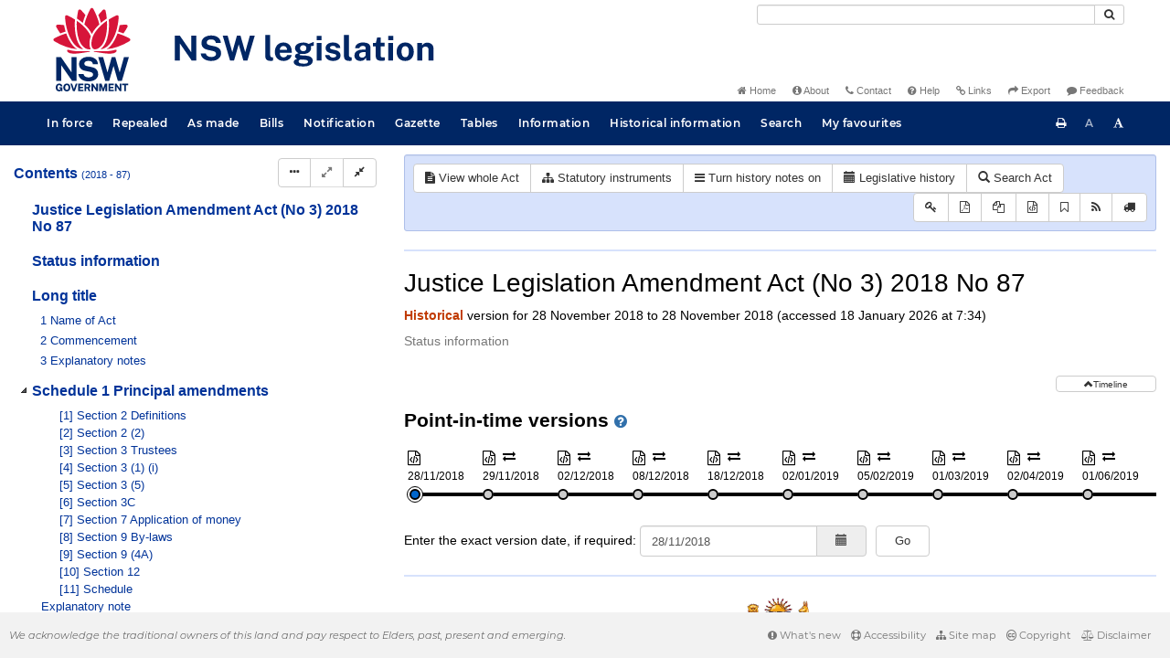

--- FILE ---
content_type: text/javascript
request_url: https://legislation.nsw.gov.au/js/jquery.dataTables.7548.js
body_size: 91789
content:
/**
 * @summary     DataTables
 * @description Paginate, search and sort HTML tables
 * @version     1.9.4
 * @file        jquery.dataTables.js
 * @author      Allan Jardine (www.sprymedia.co.uk)
 * @contact     www.sprymedia.co.uk/contact
 *
 * @copyright Copyright 2008-2012 Allan Jardine, all rights reserved.
 *
 * This source file is free software, under either the GPL v2 license or a
 * BSD style license, available at:
 *   http://datatables.net/license_gpl2
 *   http://datatables.net/license_bsd
 * 
 * This source file is distributed in the hope that it will be useful, but 
 * WITHOUT ANY WARRANTY; without even the implied warranty of MERCHANTABILITY 
 * or FITNESS FOR A PARTICULAR PURPOSE. See the license files for details.
 * 
 * For details please refer to: http://www.datatables.net
 */

/*jslint evil: true, undef: true, browser: true */
/*globals $, jQuery,define,_fnExternApiFunc,_fnInitialise,_fnInitComplete,_fnLanguageCompat,_fnAddColumn,_fnColumnOptions,_fnAddData,_fnCreateTr,_fnGatherData,_fnBuildHead,_fnDrawHead,_fnDraw,_fnReDraw,_fnAjaxUpdate,_fnAjaxParameters,_fnAjaxUpdateDraw,_fnServerParams,_fnAddOptionsHtml,_fnFeatureHtmlTable,_fnScrollDraw,_fnAdjustColumnSizing,_fnFeatureHtmlFilter,_fnFilterComplete,_fnFilterCustom,_fnFilterColumn,_fnFilter,_fnBuildSearchArray,_fnBuildSearchRow,_fnFilterCreateSearch,_fnDataToSearch,_fnSort,_fnSortAttachListener,_fnSortingClasses,_fnFeatureHtmlPaginate,_fnPageChange,_fnFeatureHtmlInfo,_fnUpdateInfo,_fnFeatureHtmlLength,_fnFeatureHtmlProcessing,_fnProcessingDisplay,_fnVisibleToColumnIndex,_fnColumnIndexToVisible,_fnNodeToDataIndex,_fnVisbleColumns,_fnCalculateEnd,_fnConvertToWidth,_fnCalculateColumnWidths,_fnScrollingWidthAdjust,_fnGetWidestNode,_fnGetMaxLenString,_fnStringToCss,_fnDetectType,_fnSettingsFromNode,_fnGetDataMaster,_fnGetTrNodes,_fnGetTdNodes,_fnEscapeRegex,_fnDeleteIndex,_fnReOrderIndex,_fnColumnOrdering,_fnLog,_fnClearTable,_fnSaveState,_fnLoadState,_fnCreateCookie,_fnReadCookie,_fnDetectHeader,_fnGetUniqueThs,_fnScrollBarWidth,_fnApplyToChildren,_fnMap,_fnGetRowData,_fnGetCellData,_fnSetCellData,_fnGetObjectDataFn,_fnSetObjectDataFn,_fnApplyColumnDefs,_fnBindAction,_fnCallbackReg,_fnCallbackFire,_fnJsonString,_fnRender,_fnNodeToColumnIndex,_fnInfoMacros,_fnBrowserDetect,_fnGetColumns*/

(/** @lends <global> */function( window, document, undefined ) {

(function( factory ) {
    "use strict";

    // Define as an AMD module if possible
    if ( typeof define === 'function' && define.amd )
    {
        define( ['jquery'], factory );
    }
    /* Define using browser globals otherwise
     * Prevent multiple instantiations if the script is loaded twice
     */
    else if ( jQuery && !jQuery.fn.dataTable )
    {
        factory( jQuery );
    }
}
(/** @lends <global> */function( $ ) {
    "use strict";
    /** 
     * DataTables is a plug-in for the jQuery Javascript library. It is a 
     * highly flexible tool, based upon the foundations of progressive 
     * enhancement, which will add advanced interaction controls to any 
     * HTML table. For a full list of features please refer to
     * <a href="http://datatables.net">DataTables.net</a>.
     *
     * Note that the <i>DataTable</i> object is not a global variable but is
     * aliased to <i>jQuery.fn.DataTable</i> and <i>jQuery.fn.dataTable</i> through which 
     * it may be  accessed.
     *
     *  @class
     *  @param {object} [oInit={}] Configuration object for DataTables. Options
     *    are defined by {@link DataTable.defaults}
     *  @requires jQuery 1.3+
     * 
     *  @example
     *    // Basic initialisation
     *    $(document).ready( function {
     *      $('#example').dataTable();
     *    } );
     *  
     *  @example
     *    // Initialisation with configuration options - in this case, disable
     *    // pagination and sorting.
     *    $(document).ready( function {
     *      $('#example').dataTable( {
     *        "bPaginate": false,
     *        "bSort": false 
     *      } );
     *    } );
     */
    var DataTable = function( oInit )
    {
        
        
        /**
         * Add a column to the list used for the table with default values
         *  @param {object} oSettings dataTables settings object
         *  @param {node} nTh The th element for this column
         *  @memberof DataTable#oApi
         */
        function _fnAddColumn( oSettings, nTh )
        {
            var oDefaults = DataTable.defaults.columns;
            var iCol = oSettings.aoColumns.length;
            var oCol = $.extend( {}, DataTable.models.oColumn, oDefaults, {
                "sSortingClass": oSettings.oClasses.sSortable,
                "sSortingClassJUI": oSettings.oClasses.sSortJUI,
                "nTh": nTh ? nTh : document.createElement('th'),
                "sTitle":    oDefaults.sTitle    ? oDefaults.sTitle    : nTh ? nTh.innerHTML : '',
                "aDataSort": oDefaults.aDataSort ? oDefaults.aDataSort : [iCol],
                "mData": oDefaults.mData ? oDefaults.oDefaults : iCol
            } );
            oSettings.aoColumns.push( oCol );
            
            /* Add a column specific filter */
            if ( oSettings.aoPreSearchCols[ iCol ] === undefined || oSettings.aoPreSearchCols[ iCol ] === null )
            {
                oSettings.aoPreSearchCols[ iCol ] = $.extend( {}, DataTable.models.oSearch );
            }
            else
            {
                var oPre = oSettings.aoPreSearchCols[ iCol ];
                
                /* Don't require that the user must specify bRegex, bSmart or bCaseInsensitive */
                if ( oPre.bRegex === undefined )
                {
                    oPre.bRegex = true;
                }
                
                if ( oPre.bSmart === undefined )
                {
                    oPre.bSmart = true;
                }
                
                if ( oPre.bCaseInsensitive === undefined )
                {
                    oPre.bCaseInsensitive = true;
                }
            }
            
            /* Use the column options function to initialise classes etc */
            _fnColumnOptions( oSettings, iCol, null );
        }
        
        
        /**
         * Apply options for a column
         *  @param {object} oSettings dataTables settings object
         *  @param {int} iCol column index to consider
         *  @param {object} oOptions object with sType, bVisible and bSearchable etc
         *  @memberof DataTable#oApi
         */
        function _fnColumnOptions( oSettings, iCol, oOptions )
        {
            var oCol = oSettings.aoColumns[ iCol ];
            
            /* User specified column options */
            if ( oOptions !== undefined && oOptions !== null )
            {
                /* Backwards compatibility for mDataProp */
                if ( oOptions.mDataProp && !oOptions.mData )
                {
                    oOptions.mData = oOptions.mDataProp;
                }
        
                if ( oOptions.sType !== undefined )
                {
                    oCol.sType = oOptions.sType;
                    oCol._bAutoType = false;
                }
                
                $.extend( oCol, oOptions );
                _fnMap( oCol, oOptions, "sWidth", "sWidthOrig" );
        
                /* iDataSort to be applied (backwards compatibility), but aDataSort will take
                 * priority if defined
                 */
                if ( oOptions.iDataSort !== undefined )
                {
                    oCol.aDataSort = [ oOptions.iDataSort ];
                }
                _fnMap( oCol, oOptions, "aDataSort" );
            }
        
            /* Cache the data get and set functions for speed */
            var mRender = oCol.mRender ? _fnGetObjectDataFn( oCol.mRender ) : null;
            var mData = _fnGetObjectDataFn( oCol.mData );
        
            oCol.fnGetData = function (oData, sSpecific) {
                var innerData = mData( oData, sSpecific );
        
                if ( oCol.mRender && (sSpecific && sSpecific !== '') )
                {
                    return mRender( innerData, sSpecific, oData );
                }
                return innerData;
            };
            oCol.fnSetData = _fnSetObjectDataFn( oCol.mData );
            
            /* Feature sorting overrides column specific when off */
            if ( !oSettings.oFeatures.bSort )
            {
                oCol.bSortable = false;
            }
            
            /* Check that the class assignment is correct for sorting */
            if ( !oCol.bSortable ||
                 ($.inArray('asc', oCol.asSorting) == -1 && $.inArray('desc', oCol.asSorting) == -1) )
            {
                oCol.sSortingClass = oSettings.oClasses.sSortableNone;
                oCol.sSortingClassJUI = "";
            }
            else if ( $.inArray('asc', oCol.asSorting) == -1 && $.inArray('desc', oCol.asSorting) == -1 )
            {
                oCol.sSortingClass = oSettings.oClasses.sSortable;
                oCol.sSortingClassJUI = oSettings.oClasses.sSortJUI;
            }
            else if ( $.inArray('asc', oCol.asSorting) != -1 && $.inArray('desc', oCol.asSorting) == -1 )
            {
                oCol.sSortingClass = oSettings.oClasses.sSortableAsc;
                oCol.sSortingClassJUI = oSettings.oClasses.sSortJUIAscAllowed;
            }
            else if ( $.inArray('asc', oCol.asSorting) == -1 && $.inArray('desc', oCol.asSorting) != -1 )
            {
                oCol.sSortingClass = oSettings.oClasses.sSortableDesc;
                oCol.sSortingClassJUI = oSettings.oClasses.sSortJUIDescAllowed;
            }
        }
        
        
        /**
         * Adjust the table column widths for new data. Note: you would probably want to 
         * do a redraw after calling this function!
         *  @param {object} oSettings dataTables settings object
         *  @memberof DataTable#oApi
         */
        function _fnAdjustColumnSizing ( oSettings )
        {
            /* Not interested in doing column width calculation if auto-width is disabled */
            if ( oSettings.oFeatures.bAutoWidth === false )
            {
                return false;
            }
            
            _fnCalculateColumnWidths( oSettings );
            for ( var i=0 , iLen=oSettings.aoColumns.length ; i<iLen ; i++ )
            {
                oSettings.aoColumns[i].nTh.style.width = oSettings.aoColumns[i].sWidth;
            }
        }
        
        
        /**
         * Covert the index of a visible column to the index in the data array (take account
         * of hidden columns)
         *  @param {object} oSettings dataTables settings object
         *  @param {int} iMatch Visible column index to lookup
         *  @returns {int} i the data index
         *  @memberof DataTable#oApi
         */
        function _fnVisibleToColumnIndex( oSettings, iMatch )
        {
            var aiVis = _fnGetColumns( oSettings, 'bVisible' );
        
            return typeof aiVis[iMatch] === 'number' ?
                aiVis[iMatch] :
                null;
        }
        
        
        /**
         * Covert the index of an index in the data array and convert it to the visible
         *   column index (take account of hidden columns)
         *  @param {int} iMatch Column index to lookup
         *  @param {object} oSettings dataTables settings object
         *  @returns {int} i the data index
         *  @memberof DataTable#oApi
         */
        function _fnColumnIndexToVisible( oSettings, iMatch )
        {
            var aiVis = _fnGetColumns( oSettings, 'bVisible' );
            var iPos = $.inArray( iMatch, aiVis );
        
            return iPos !== -1 ? iPos : null;
        }
        
        
        /**
         * Get the number of visible columns
         *  @param {object} oSettings dataTables settings object
         *  @returns {int} i the number of visible columns
         *  @memberof DataTable#oApi
         */
        function _fnVisbleColumns( oSettings )
        {
            return _fnGetColumns( oSettings, 'bVisible' ).length;
        }
        
        
        /**
         * Get an array of column indexes that match a given property
         *  @param {object} oSettings dataTables settings object
         *  @param {string} sParam Parameter in aoColumns to look for - typically 
         *    bVisible or bSearchable
         *  @returns {array} Array of indexes with matched properties
         *  @memberof DataTable#oApi
         */
        function _fnGetColumns( oSettings, sParam )
        {
            var a = [];
        
            $.map( oSettings.aoColumns, function(val, i) {
                if ( val[sParam] ) {
                    a.push( i );
                }
            } );
        
            return a;
        }
        
        
        /**
         * Get the sort type based on an input string
         *  @param {string} sData data we wish to know the type of
         *  @returns {string} type (defaults to 'string' if no type can be detected)
         *  @memberof DataTable#oApi
         */
        function _fnDetectType( sData )
        {
            var aTypes = DataTable.ext.aTypes;
            var iLen = aTypes.length;
            
            for ( var i=0 ; i<iLen ; i++ )
            {
                var sType = aTypes[i]( sData );
                if ( sType !== null )
                {
                    return sType;
                }
            }
            
            return 'string';
        }
        
        
        /**
         * Figure out how to reorder a display list
         *  @param {object} oSettings dataTables settings object
         *  @returns array {int} aiReturn index list for reordering
         *  @memberof DataTable#oApi
         */
        function _fnReOrderIndex ( oSettings, sColumns )
        {
            var aColumns = sColumns.split(',');
            var aiReturn = [];
            
            for ( var i=0, iLen=oSettings.aoColumns.length ; i<iLen ; i++ )
            {
                for ( var j=0 ; j<iLen ; j++ )
                {
                    if ( oSettings.aoColumns[i].sName == aColumns[j] )
                    {
                        aiReturn.push( j );
                        break;
                    }
                }
            }
            
            return aiReturn;
        }
        
        
        /**
         * Get the column ordering that DataTables expects
         *  @param {object} oSettings dataTables settings object
         *  @returns {string} comma separated list of names
         *  @memberof DataTable#oApi
         */
        function _fnColumnOrdering ( oSettings )
        {
            var sNames = '';
            for ( var i=0, iLen=oSettings.aoColumns.length ; i<iLen ; i++ )
            {
                sNames += oSettings.aoColumns[i].sName+',';
            }
            if ( sNames.length == iLen )
            {
                return "";
            }
            return sNames.slice(0, -1);
        }
        
        
        /**
         * Take the column definitions and static columns arrays and calculate how
         * they relate to column indexes. The callback function will then apply the
         * definition found for a column to a suitable configuration object.
         *  @param {object} oSettings dataTables settings object
         *  @param {array} aoColDefs The aoColumnDefs array that is to be applied
         *  @param {array} aoCols The aoColumns array that defines columns individually
         *  @param {function} fn Callback function - takes two parameters, the calculated
         *    column index and the definition for that column.
         *  @memberof DataTable#oApi
         */
        function _fnApplyColumnDefs( oSettings, aoColDefs, aoCols, fn )
        {
            var i, iLen, j, jLen, k, kLen;
        
            // Column definitions with aTargets
            if ( aoColDefs )
            {
                /* Loop over the definitions array - loop in reverse so first instance has priority */
                for ( i=aoColDefs.length-1 ; i>=0 ; i-- )
                {
                    /* Each definition can target multiple columns, as it is an array */
                    var aTargets = aoColDefs[i].aTargets;
                    if ( !$.isArray( aTargets ) )
                    {
                        _fnLog( oSettings, 1, 'aTargets must be an array of targets, not a '+(typeof aTargets) );
                    }
        
                    for ( j=0, jLen=aTargets.length ; j<jLen ; j++ )
                    {
                        if ( typeof aTargets[j] === 'number' && aTargets[j] >= 0 )
                        {
                            /* Add columns that we don't yet know about */
                            while( oSettings.aoColumns.length <= aTargets[j] )
                            {
                                _fnAddColumn( oSettings );
                            }
        
                            /* Integer, basic index */
                            fn( aTargets[j], aoColDefs[i] );
                        }
                        else if ( typeof aTargets[j] === 'number' && aTargets[j] < 0 )
                        {
                            /* Negative integer, right to left column counting */
                            fn( oSettings.aoColumns.length+aTargets[j], aoColDefs[i] );
                        }
                        else if ( typeof aTargets[j] === 'string' )
                        {
                            /* Class name matching on TH element */
                            for ( k=0, kLen=oSettings.aoColumns.length ; k<kLen ; k++ )
                            {
                                if ( aTargets[j] == "_all" ||
                                     $(oSettings.aoColumns[k].nTh).hasClass( aTargets[j] ) )
                                {
                                    fn( k, aoColDefs[i] );
                                }
                            }
                        }
                    }
                }
            }
        
            // Statically defined columns array
            if ( aoCols )
            {
                for ( i=0, iLen=aoCols.length ; i<iLen ; i++ )
                {
                    fn( i, aoCols[i] );
                }
            }
        }
        
        /**
         * Add a data array to the table, creating DOM node etc. This is the parallel to 
         * _fnGatherData, but for adding rows from a Javascript source, rather than a
         * DOM source.
         *  @param {object} oSettings dataTables settings object
         *  @param {array} aData data array to be added
         *  @returns {int} >=0 if successful (index of new aoData entry), -1 if failed
         *  @memberof DataTable#oApi
         */
        function _fnAddData ( oSettings, aDataSupplied )
        {
            var oCol;
            
            /* Take an independent copy of the data source so we can bash it about as we wish */
            var aDataIn = ($.isArray(aDataSupplied)) ?
                aDataSupplied.slice() :
                $.extend( true, {}, aDataSupplied );
            
            /* Create the object for storing information about this new row */
            var iRow = oSettings.aoData.length;
            var oData = $.extend( true, {}, DataTable.models.oRow );
            oData._aData = aDataIn;
            oSettings.aoData.push( oData );
        
            /* Create the cells */
            var nTd, sThisType;
            for ( var i=0, iLen=oSettings.aoColumns.length ; i<iLen ; i++ )
            {
                oCol = oSettings.aoColumns[i];
        
                /* Use rendered data for filtering / sorting */
                if ( typeof oCol.fnRender === 'function' && oCol.bUseRendered && oCol.mData !== null )
                {
                    _fnSetCellData( oSettings, iRow, i, _fnRender(oSettings, iRow, i) );
                }
                else
                {
                    _fnSetCellData( oSettings, iRow, i, _fnGetCellData( oSettings, iRow, i ) );
                }
                
                /* See if we should auto-detect the column type */
                if ( oCol._bAutoType && oCol.sType != 'string' )
                {
                    /* Attempt to auto detect the type - same as _fnGatherData() */
                    var sVarType = _fnGetCellData( oSettings, iRow, i, 'type' );
                    if ( sVarType !== null && sVarType !== '' )
                    {
                        sThisType = _fnDetectType( sVarType );
                        if ( oCol.sType === null )
                        {
                            oCol.sType = sThisType;
                        }
                        else if ( oCol.sType != sThisType && oCol.sType != "html" )
                        {
                            /* String is always the 'fallback' option */
                            oCol.sType = 'string';
                        }
                    }
                }
            }
            
            /* Add to the display array */
            oSettings.aiDisplayMaster.push( iRow );
        
            /* Create the DOM information */
            if ( !oSettings.oFeatures.bDeferRender )
            {
                _fnCreateTr( oSettings, iRow );
            }
        
            return iRow;
        }
        
        
        /**
         * Read in the data from the target table from the DOM
         *  @param {object} oSettings dataTables settings object
         *  @memberof DataTable#oApi
         */
        function _fnGatherData( oSettings )
        {
            var iLoop, i, iLen, j, jLen, jInner,
                nTds, nTrs, nTd, nTr, aLocalData, iThisIndex,
                iRow, iRows, iColumn, iColumns, sNodeName,
                oCol, oData;
            
            /*
             * Process by row first
             * Add the data object for the whole table - storing the tr node. Note - no point in getting
             * DOM based data if we are going to go and replace it with Ajax source data.
             */
            if ( oSettings.bDeferLoading || oSettings.sAjaxSource === null )
            {
                nTr = oSettings.nTBody.firstChild;
                while ( nTr )
                {
                    if ( nTr.nodeName.toUpperCase() == "TR" )
                    {
                        iThisIndex = oSettings.aoData.length;
                        nTr._DT_RowIndex = iThisIndex;
                        oSettings.aoData.push( $.extend( true, {}, DataTable.models.oRow, {
                            "nTr": nTr
                        } ) );
        
                        oSettings.aiDisplayMaster.push( iThisIndex );
                        nTd = nTr.firstChild;
                        jInner = 0;
                        while ( nTd )
                        {
                            sNodeName = nTd.nodeName.toUpperCase();
                            if ( sNodeName == "TD" || sNodeName == "TH" )
                            {
                                _fnSetCellData( oSettings, iThisIndex, jInner, $.trim(nTd.innerHTML) );
                                jInner++;
                            }
                            nTd = nTd.nextSibling;
                        }
                    }
                    nTr = nTr.nextSibling;
                }
            }
            
            /* Gather in the TD elements of the Table - note that this is basically the same as
             * fnGetTdNodes, but that function takes account of hidden columns, which we haven't yet
             * setup!
             */
            nTrs = _fnGetTrNodes( oSettings );
            nTds = [];
            for ( i=0, iLen=nTrs.length ; i<iLen ; i++ )
            {
                nTd = nTrs[i].firstChild;
                while ( nTd )
                {
                    sNodeName = nTd.nodeName.toUpperCase();
                    if ( sNodeName == "TD" || sNodeName == "TH" )
                    {
                        nTds.push( nTd );
                    }
                    nTd = nTd.nextSibling;
                }
            }
            
            /* Now process by column */
            for ( iColumn=0, iColumns=oSettings.aoColumns.length ; iColumn<iColumns ; iColumn++ )
            {
                oCol = oSettings.aoColumns[iColumn];
        
                /* Get the title of the column - unless there is a user set one */
                if ( oCol.sTitle === null )
                {
                    oCol.sTitle = oCol.nTh.innerHTML;
                }
                
                var
                    bAutoType = oCol._bAutoType,
                    bRender = typeof oCol.fnRender === 'function',
                    bClass = oCol.sClass !== null,
                    bVisible = oCol.bVisible,
                    nCell, sThisType, sRendered, sValType;
                
                /* A single loop to rule them all (and be more efficient) */
                if ( bAutoType || bRender || bClass || !bVisible )
                {
                    for ( iRow=0, iRows=oSettings.aoData.length ; iRow<iRows ; iRow++ )
                    {
                        oData = oSettings.aoData[iRow];
                        nCell = nTds[ (iRow*iColumns) + iColumn ];
                        
                        /* Type detection */
                        if ( bAutoType && oCol.sType != 'string' )
                        {
                            sValType = _fnGetCellData( oSettings, iRow, iColumn, 'type' );
                            if ( sValType !== '' )
                            {
                                sThisType = _fnDetectType( sValType );
                                if ( oCol.sType === null )
                                {
                                    oCol.sType = sThisType;
                                }
                                else if ( oCol.sType != sThisType && 
                                          oCol.sType != "html" )
                                {
                                    /* String is always the 'fallback' option */
                                    oCol.sType = 'string';
                                }
                            }
                        }
        
                        if ( oCol.mRender )
                        {
                            // mRender has been defined, so we need to get the value and set it
                            nCell.innerHTML = _fnGetCellData( oSettings, iRow, iColumn, 'display' );
                        }
                        else if ( oCol.mData !== iColumn )
                        {
                            // If mData is not the same as the column number, then we need to
                            // get the dev set value. If it is the column, no point in wasting
                            // time setting the value that is already there!
                            nCell.innerHTML = _fnGetCellData( oSettings, iRow, iColumn, 'display' );
                        }
                        
                        /* Rendering */
                        if ( bRender )
                        {
                            sRendered = _fnRender( oSettings, iRow, iColumn );
                            nCell.innerHTML = sRendered;
                            if ( oCol.bUseRendered )
                            {
                                /* Use the rendered data for filtering / sorting */
                                _fnSetCellData( oSettings, iRow, iColumn, sRendered );
                            }
                        }
                        
                        /* Classes */
                        if ( bClass )
                        {
                            nCell.className += ' '+oCol.sClass;
                        }
                        
                        /* Column visibility */
                        if ( !bVisible )
                        {
                            oData._anHidden[iColumn] = nCell;
                            nCell.parentNode.removeChild( nCell );
                        }
                        else
                        {
                            oData._anHidden[iColumn] = null;
                        }
        
                        if ( oCol.fnCreatedCell )
                        {
                            oCol.fnCreatedCell.call( oSettings.oInstance,
                                nCell, _fnGetCellData( oSettings, iRow, iColumn, 'display' ), oData._aData, iRow, iColumn
                            );
                        }
                    }
                }
            }
        
            /* Row created callbacks */
            if ( oSettings.aoRowCreatedCallback.length !== 0 )
            {
                for ( i=0, iLen=oSettings.aoData.length ; i<iLen ; i++ )
                {
                    oData = oSettings.aoData[i];
                    _fnCallbackFire( oSettings, 'aoRowCreatedCallback', null, [oData.nTr, oData._aData, i] );
                }
            }
        }
        
        
        /**
         * Take a TR element and convert it to an index in aoData
         *  @param {object} oSettings dataTables settings object
         *  @param {node} n the TR element to find
         *  @returns {int} index if the node is found, null if not
         *  @memberof DataTable#oApi
         */
        function _fnNodeToDataIndex( oSettings, n )
        {
            return (n._DT_RowIndex!==undefined) ? n._DT_RowIndex : null;
        }
        
        
        /**
         * Take a TD element and convert it into a column data index (not the visible index)
         *  @param {object} oSettings dataTables settings object
         *  @param {int} iRow The row number the TD/TH can be found in
         *  @param {node} n The TD/TH element to find
         *  @returns {int} index if the node is found, -1 if not
         *  @memberof DataTable#oApi
         */
        function _fnNodeToColumnIndex( oSettings, iRow, n )
        {
            var anCells = _fnGetTdNodes( oSettings, iRow );
        
            for ( var i=0, iLen=oSettings.aoColumns.length ; i<iLen ; i++ )
            {
                if ( anCells[i] === n )
                {
                    return i;
                }
            }
            return -1;
        }
        
        
        /**
         * Get an array of data for a given row from the internal data cache
         *  @param {object} oSettings dataTables settings object
         *  @param {int} iRow aoData row id
         *  @param {string} sSpecific data get type ('type' 'filter' 'sort')
         *  @param {array} aiColumns Array of column indexes to get data from
         *  @returns {array} Data array
         *  @memberof DataTable#oApi
         */
        function _fnGetRowData( oSettings, iRow, sSpecific, aiColumns )
        {
            var out = [];
            for ( var i=0, iLen=aiColumns.length ; i<iLen ; i++ )
            {
                out.push( _fnGetCellData( oSettings, iRow, aiColumns[i], sSpecific ) );
            }
            return out;
        }
        
        
        /**
         * Get the data for a given cell from the internal cache, taking into account data mapping
         *  @param {object} oSettings dataTables settings object
         *  @param {int} iRow aoData row id
         *  @param {int} iCol Column index
         *  @param {string} sSpecific data get type ('display', 'type' 'filter' 'sort')
         *  @returns {*} Cell data
         *  @memberof DataTable#oApi
         */
        function _fnGetCellData( oSettings, iRow, iCol, sSpecific )
        {
            var sData;
            var oCol = oSettings.aoColumns[iCol];
            var oData = oSettings.aoData[iRow]._aData;
        
            if ( (sData=oCol.fnGetData( oData, sSpecific )) === undefined )
            {
                if ( oSettings.iDrawError != oSettings.iDraw && oCol.sDefaultContent === null )
                {
                    _fnLog( oSettings, 0, "Requested unknown parameter "+
                        (typeof oCol.mData=='function' ? '{mData function}' : "'"+oCol.mData+"'")+
                        " from the data source for row "+iRow );
                    oSettings.iDrawError = oSettings.iDraw;
                }
                return oCol.sDefaultContent;
            }
        
            /* When the data source is null, we can use default column data */
            if ( sData === null && oCol.sDefaultContent !== null )
            {
                sData = oCol.sDefaultContent;
            }
            else if ( typeof sData === 'function' )
            {
                /* If the data source is a function, then we run it and use the return */
                return sData();
            }
        
            if ( sSpecific == 'display' && sData === null )
            {
                return '';
            }
            return sData;
        }
        
        
        /**
         * Set the value for a specific cell, into the internal data cache
         *  @param {object} oSettings dataTables settings object
         *  @param {int} iRow aoData row id
         *  @param {int} iCol Column index
         *  @param {*} val Value to set
         *  @memberof DataTable#oApi
         */
        function _fnSetCellData( oSettings, iRow, iCol, val )
        {
            var oCol = oSettings.aoColumns[iCol];
            var oData = oSettings.aoData[iRow]._aData;
        
            oCol.fnSetData( oData, val );
        }
        
        
        // Private variable that is used to match array syntax in the data property object
        var __reArray = /\[.*?\]$/;
        
        /**
         * Return a function that can be used to get data from a source object, taking
         * into account the ability to use nested objects as a source
         *  @param {string|int|function} mSource The data source for the object
         *  @returns {function} Data get function
         *  @memberof DataTable#oApi
         */
        function _fnGetObjectDataFn( mSource )
        {
            if ( mSource === null )
            {
                /* Give an empty string for rendering / sorting etc */
                return function (data, type) {
                    return null;
                };
            }
            else if ( typeof mSource === 'function' )
            {
                return function (data, type, extra) {
                    return mSource( data, type, extra );
                };
            }
            else if ( typeof mSource === 'string' && (mSource.indexOf('.') !== -1 || mSource.indexOf('[') !== -1) )
            {
                /* If there is a . in the source string then the data source is in a 
                 * nested object so we loop over the data for each level to get the next
                 * level down. On each loop we test for undefined, and if found immediately
                 * return. This allows entire objects to be missing and sDefaultContent to
                 * be used if defined, rather than throwing an error
                 */
                var fetchData = function (data, type, src) {
                    var a = src.split('.');
                    var arrayNotation, out, innerSrc;
        
                    if ( src !== "" )
                    {
                        for ( var i=0, iLen=a.length ; i<iLen ; i++ )
                        {
                            // Check if we are dealing with an array notation request
                            arrayNotation = a[i].match(__reArray);
        
                            if ( arrayNotation ) {
                                a[i] = a[i].replace(__reArray, '');
        
                                // Condition allows simply [] to be passed in
                                if ( a[i] !== "" ) {
                                    data = data[ a[i] ];
                                }
                                out = [];
                                
                                // Get the remainder of the nested object to get
                                a.splice( 0, i+1 );
                                innerSrc = a.join('.');
        
                                // Traverse each entry in the array getting the properties requested
                                for ( var j=0, jLen=data.length ; j<jLen ; j++ ) {
                                    out.push( fetchData( data[j], type, innerSrc ) );
                                }
        
                                // If a string is given in between the array notation indicators, that
                                // is used to join the strings together, otherwise an array is returned
                                var join = arrayNotation[0].substring(1, arrayNotation[0].length-1);
                                data = (join==="") ? out : out.join(join);
        
                                // The inner call to fetchData has already traversed through the remainder
                                // of the source requested, so we exit from the loop
                                break;
                            }
        
                            if ( data === null || data[ a[i] ] === undefined )
                            {
                                return undefined;
                            }
                            data = data[ a[i] ];
                        }
                    }
        
                    return data;
                };
        
                return function (data, type) {
                    return fetchData( data, type, mSource );
                };
            }
            else
            {
                /* Array or flat object mapping */
                return function (data, type) {
                    return data[mSource];   
                };
            }
        }
        
        
        /**
         * Return a function that can be used to set data from a source object, taking
         * into account the ability to use nested objects as a source
         *  @param {string|int|function} mSource The data source for the object
         *  @returns {function} Data set function
         *  @memberof DataTable#oApi
         */
        function _fnSetObjectDataFn( mSource )
        {
            if ( mSource === null )
            {
                /* Nothing to do when the data source is null */
                return function (data, val) {};
            }
            else if ( typeof mSource === 'function' )
            {
                return function (data, val) {
                    mSource( data, 'set', val );
                };
            }
            else if ( typeof mSource === 'string' && (mSource.indexOf('.') !== -1 || mSource.indexOf('[') !== -1) )
            {
                /* Like the get, we need to get data from a nested object */
                var setData = function (data, val, src) {
                    var a = src.split('.'), b;
                    var arrayNotation, o, innerSrc;
        
                    for ( var i=0, iLen=a.length-1 ; i<iLen ; i++ )
                    {
                        // Check if we are dealing with an array notation request
                        arrayNotation = a[i].match(__reArray);
        
                        if ( arrayNotation )
                        {
                            a[i] = a[i].replace(__reArray, '');
                            data[ a[i] ] = [];
                            
                            // Get the remainder of the nested object to set so we can recurse
                            b = a.slice();
                            b.splice( 0, i+1 );
                            innerSrc = b.join('.');
        
                            // Traverse each entry in the array setting the properties requested
                            for ( var j=0, jLen=val.length ; j<jLen ; j++ )
                            {
                                o = {};
                                setData( o, val[j], innerSrc );
                                data[ a[i] ].push( o );
                            }
        
                            // The inner call to setData has already traversed through the remainder
                            // of the source and has set the data, thus we can exit here
                            return;
                        }
        
                        // If the nested object doesn't currently exist - since we are
                        // trying to set the value - create it
                        if ( data[ a[i] ] === null || data[ a[i] ] === undefined )
                        {
                            data[ a[i] ] = {};
                        }
                        data = data[ a[i] ];
                    }
        
                    // If array notation is used, we just want to strip it and use the property name
                    // and assign the value. If it isn't used, then we get the result we want anyway
                    data[ a[a.length-1].replace(__reArray, '') ] = val;
                };
        
                return function (data, val) {
                    return setData( data, val, mSource );
                };
            }
            else
            {
                /* Array or flat object mapping */
                return function (data, val) {
                    data[mSource] = val;    
                };
            }
        }
        
        
        /**
         * Return an array with the full table data
         *  @param {object} oSettings dataTables settings object
         *  @returns array {array} aData Master data array
         *  @memberof DataTable#oApi
         */
        function _fnGetDataMaster ( oSettings )
        {
            var aData = [];
            var iLen = oSettings.aoData.length;
            for ( var i=0 ; i<iLen; i++ )
            {
                aData.push( oSettings.aoData[i]._aData );
            }
            return aData;
        }
        
        
        /**
         * Nuke the table
         *  @param {object} oSettings dataTables settings object
         *  @memberof DataTable#oApi
         */
        function _fnClearTable( oSettings )
        {
            oSettings.aoData.splice( 0, oSettings.aoData.length );
            oSettings.aiDisplayMaster.splice( 0, oSettings.aiDisplayMaster.length );
            oSettings.aiDisplay.splice( 0, oSettings.aiDisplay.length );
            _fnCalculateEnd( oSettings );
        }
        
        
         /**
         * Take an array of integers (index array) and remove a target integer (value - not 
         * the key!)
         *  @param {array} a Index array to target
         *  @param {int} iTarget value to find
         *  @memberof DataTable#oApi
         */
        function _fnDeleteIndex( a, iTarget )
        {
            var iTargetIndex = -1;
            
            for ( var i=0, iLen=a.length ; i<iLen ; i++ )
            {
                if ( a[i] == iTarget )
                {
                    iTargetIndex = i;
                }
                else if ( a[i] > iTarget )
                {
                    a[i]--;
                }
            }
            
            if ( iTargetIndex != -1 )
            {
                a.splice( iTargetIndex, 1 );
            }
        }
        
        
         /**
         * Call the developer defined fnRender function for a given cell (row/column) with
         * the required parameters and return the result.
         *  @param {object} oSettings dataTables settings object
         *  @param {int} iRow aoData index for the row
         *  @param {int} iCol aoColumns index for the column
         *  @returns {*} Return of the developer's fnRender function
         *  @memberof DataTable#oApi
         */
        function _fnRender( oSettings, iRow, iCol )
        {
            var oCol = oSettings.aoColumns[iCol];
        
            return oCol.fnRender( {
                "iDataRow":    iRow,
                "iDataColumn": iCol,
                "oSettings":   oSettings,
                "aData":       oSettings.aoData[iRow]._aData,
                "mDataProp":   oCol.mData
            }, _fnGetCellData(oSettings, iRow, iCol, 'display') );
        }
        /**
         * Create a new TR element (and it's TD children) for a row
         *  @param {object} oSettings dataTables settings object
         *  @param {int} iRow Row to consider
         *  @memberof DataTable#oApi
         */
        function _fnCreateTr ( oSettings, iRow )
        {
            var oData = oSettings.aoData[iRow];
            var nTd;
        
            if ( oData.nTr === null )
            {
                oData.nTr = document.createElement('tr');
        
                /* Use a private property on the node to allow reserve mapping from the node
                 * to the aoData array for fast look up
                 */
                oData.nTr._DT_RowIndex = iRow;
        
                /* Special parameters can be given by the data source to be used on the row */
                if ( oData._aData.DT_RowId )
                {
                    oData.nTr.id = oData._aData.DT_RowId;
                }
        
                if ( oData._aData.DT_RowClass )
                {
                    oData.nTr.className = oData._aData.DT_RowClass;
                }
        
                /* Process each column */
                for ( var i=0, iLen=oSettings.aoColumns.length ; i<iLen ; i++ )
                {
                    var oCol = oSettings.aoColumns[i];
                    nTd = document.createElement( oCol.sCellType );
        
                    /* Render if needed - if bUseRendered is true then we already have the rendered
                     * value in the data source - so can just use that
                     */
                    nTd.innerHTML = (typeof oCol.fnRender === 'function' && (!oCol.bUseRendered || oCol.mData === null)) ?
                        _fnRender( oSettings, iRow, i ) :
                        _fnGetCellData( oSettings, iRow, i, 'display' );
                
                    /* Add user defined class */
                    if ( oCol.sClass !== null )
                    {
                        nTd.className = oCol.sClass;
                    }
                    
                    if ( oCol.bVisible )
                    {
                        oData.nTr.appendChild( nTd );
                        oData._anHidden[i] = null;
                    }
                    else
                    {
                        oData._anHidden[i] = nTd;
                    }
        
                    if ( oCol.fnCreatedCell )
                    {
                        oCol.fnCreatedCell.call( oSettings.oInstance,
                            nTd, _fnGetCellData( oSettings, iRow, i, 'display' ), oData._aData, iRow, i
                        );
                    }
                }
        
                _fnCallbackFire( oSettings, 'aoRowCreatedCallback', null, [oData.nTr, oData._aData, iRow] );
            }
        }
        
        
        /**
         * Create the HTML header for the table
         *  @param {object} oSettings dataTables settings object
         *  @memberof DataTable#oApi
         */
        function _fnBuildHead( oSettings )
        {
            var i, nTh, iLen, j, jLen;
            var iThs = $('th, td', oSettings.nTHead).length;
            var iCorrector = 0;
            var jqChildren;
            
            /* If there is a header in place - then use it - otherwise it's going to get nuked... */
            if ( iThs !== 0 )
            {
                /* We've got a thead from the DOM, so remove hidden columns and apply width to vis cols */
                for ( i=0, iLen=oSettings.aoColumns.length ; i<iLen ; i++ )
                {
                    nTh = oSettings.aoColumns[i].nTh;
                    nTh.setAttribute('role', 'columnheader');
                    if ( oSettings.aoColumns[i].bSortable )
                    {
                        nTh.setAttribute('tabindex', oSettings.iTabIndex);
                        nTh.setAttribute('aria-controls', oSettings.sTableId);
                    }
        
                    if ( oSettings.aoColumns[i].sClass !== null )
                    {
                        $(nTh).addClass( oSettings.aoColumns[i].sClass );
                    }
                    
                    /* Set the title of the column if it is user defined (not what was auto detected) */
                    if ( oSettings.aoColumns[i].sTitle != nTh.innerHTML )
                    {
                        nTh.innerHTML = oSettings.aoColumns[i].sTitle;
                    }
                }
            }
            else
            {
                /* We don't have a header in the DOM - so we are going to have to create one */
                var nTr = document.createElement( "tr" );
                
                for ( i=0, iLen=oSettings.aoColumns.length ; i<iLen ; i++ )
                {
                    nTh = oSettings.aoColumns[i].nTh;
                    nTh.innerHTML = oSettings.aoColumns[i].sTitle;
                    nTh.setAttribute('tabindex', '0');
                    
                    if ( oSettings.aoColumns[i].sClass !== null )
                    {
                        $(nTh).addClass( oSettings.aoColumns[i].sClass );
                    }
                    
                    nTr.appendChild( nTh );
                }
                $(oSettings.nTHead).html( '' )[0].appendChild( nTr );
                _fnDetectHeader( oSettings.aoHeader, oSettings.nTHead );
            }
            
            /* ARIA role for the rows */    
            $(oSettings.nTHead).children('tr').attr('role', 'row');
            
            /* Add the extra markup needed by jQuery UI's themes */
            if ( oSettings.bJUI )
            {
                for ( i=0, iLen=oSettings.aoColumns.length ; i<iLen ; i++ )
                {
                    nTh = oSettings.aoColumns[i].nTh;
                    
                    var nDiv = document.createElement('div');
                    nDiv.className = oSettings.oClasses.sSortJUIWrapper;
                    $(nTh).contents().appendTo(nDiv);
                    
                    var nSpan = document.createElement('span');
                    nSpan.className = oSettings.oClasses.sSortIcon;
                    nDiv.appendChild( nSpan );
                    nTh.appendChild( nDiv );
                }
            }
            
            if ( oSettings.oFeatures.bSort )
            {
                for ( i=0 ; i<oSettings.aoColumns.length ; i++ )
                {
                    if ( oSettings.aoColumns[i].bSortable !== false )
                    {
                        _fnSortAttachListener( oSettings, oSettings.aoColumns[i].nTh, i );
                    }
                    else
                    {
                        $(oSettings.aoColumns[i].nTh).addClass( oSettings.oClasses.sSortableNone );
                    }
                }
            }
            
            /* Deal with the footer - add classes if required */
            if ( oSettings.oClasses.sFooterTH !== "" )
            {
                $(oSettings.nTFoot).children('tr').children('th').addClass( oSettings.oClasses.sFooterTH );
            }
            
            /* Cache the footer elements */
            if ( oSettings.nTFoot !== null )
            {
                var anCells = _fnGetUniqueThs( oSettings, null, oSettings.aoFooter );
                for ( i=0, iLen=oSettings.aoColumns.length ; i<iLen ; i++ )
                {
                    if ( anCells[i] )
                    {
                        oSettings.aoColumns[i].nTf = anCells[i];
                        if ( oSettings.aoColumns[i].sClass )
                        {
                            $(anCells[i]).addClass( oSettings.aoColumns[i].sClass );
                        }
                    }
                }
            }
        }
        
        
        /**
         * Draw the header (or footer) element based on the column visibility states. The
         * methodology here is to use the layout array from _fnDetectHeader, modified for
         * the instantaneous column visibility, to construct the new layout. The grid is
         * traversed over cell at a time in a rows x columns grid fashion, although each 
         * cell insert can cover multiple elements in the grid - which is tracks using the
         * aApplied array. Cell inserts in the grid will only occur where there isn't
         * already a cell in that position.
         *  @param {object} oSettings dataTables settings object
         *  @param array {objects} aoSource Layout array from _fnDetectHeader
         *  @param {boolean} [bIncludeHidden=false] If true then include the hidden columns in the calc, 
         *  @memberof DataTable#oApi
         */
        function _fnDrawHead( oSettings, aoSource, bIncludeHidden )
        {
            var i, iLen, j, jLen, k, kLen, n, nLocalTr;
            var aoLocal = [];
            var aApplied = [];
            var iColumns = oSettings.aoColumns.length;
            var iRowspan, iColspan;
        
            if (  bIncludeHidden === undefined )
            {
                bIncludeHidden = false;
            }
        
            /* Make a copy of the master layout array, but without the visible columns in it */
            for ( i=0, iLen=aoSource.length ; i<iLen ; i++ )
            {
                aoLocal[i] = aoSource[i].slice();
                aoLocal[i].nTr = aoSource[i].nTr;
        
                /* Remove any columns which are currently hidden */
                for ( j=iColumns-1 ; j>=0 ; j-- )
                {
                    if ( !oSettings.aoColumns[j].bVisible && !bIncludeHidden )
                    {
                        aoLocal[i].splice( j, 1 );
                    }
                }
        
                /* Prep the applied array - it needs an element for each row */
                aApplied.push( [] );
            }
        
            for ( i=0, iLen=aoLocal.length ; i<iLen ; i++ )
            {
                nLocalTr = aoLocal[i].nTr;
                
                /* All cells are going to be replaced, so empty out the row */
                if ( nLocalTr )
                {
                    while( (n = nLocalTr.firstChild) )
                    {
                        nLocalTr.removeChild( n );
                    }
                }
        
                for ( j=0, jLen=aoLocal[i].length ; j<jLen ; j++ )
                {
                    iRowspan = 1;
                    iColspan = 1;
        
                    /* Check to see if there is already a cell (row/colspan) covering our target
                     * insert point. If there is, then there is nothing to do.
                     */
                    if ( aApplied[i][j] === undefined )
                    {
                        nLocalTr.appendChild( aoLocal[i][j].cell );
                        aApplied[i][j] = 1;
        
                        /* Expand the cell to cover as many rows as needed */
                        while ( aoLocal[i+iRowspan] !== undefined &&
                                aoLocal[i][j].cell == aoLocal[i+iRowspan][j].cell )
                        {
                            aApplied[i+iRowspan][j] = 1;
                            iRowspan++;
                        }
        
                        /* Expand the cell to cover as many columns as needed */
                        while ( aoLocal[i][j+iColspan] !== undefined &&
                                aoLocal[i][j].cell == aoLocal[i][j+iColspan].cell )
                        {
                            /* Must update the applied array over the rows for the columns */
                            for ( k=0 ; k<iRowspan ; k++ )
                            {
                                aApplied[i+k][j+iColspan] = 1;
                            }
                            iColspan++;
                        }
        
                        /* Do the actual expansion in the DOM */
                        aoLocal[i][j].cell.rowSpan = iRowspan;
                        aoLocal[i][j].cell.colSpan = iColspan;
                    }
                }
            }
        }
        
        
        /**
         * Insert the required TR nodes into the table for display
         *  @param {object} oSettings dataTables settings object
         *  @memberof DataTable#oApi
         */
        function _fnDraw( oSettings )
        {
            /* Provide a pre-callback function which can be used to cancel the draw is false is returned */
            var aPreDraw = _fnCallbackFire( oSettings, 'aoPreDrawCallback', 'preDraw', [oSettings] );
            if ( $.inArray( false, aPreDraw ) !== -1 )
            {
                _fnProcessingDisplay( oSettings, false );
                return;
            }
            
            var i, iLen, n;
            var anRows = [];
            var iRowCount = 0;
            var iStripes = oSettings.asStripeClasses.length;
            var iOpenRows = oSettings.aoOpenRows.length;
            
            oSettings.bDrawing = true;
            
            /* Check and see if we have an initial draw position from state saving */
            if ( oSettings.iInitDisplayStart !== undefined && oSettings.iInitDisplayStart != -1 )
            {
                if ( oSettings.oFeatures.bServerSide )
                {
                    oSettings._iDisplayStart = oSettings.iInitDisplayStart;
                }
                else
                {
                    oSettings._iDisplayStart = (oSettings.iInitDisplayStart >= oSettings.fnRecordsDisplay()) ?
                        0 : oSettings.iInitDisplayStart;
                }
                oSettings.iInitDisplayStart = -1;
                _fnCalculateEnd( oSettings );
            }
            
            /* Server-side processing draw intercept */
            if ( oSettings.bDeferLoading )
            {
                oSettings.bDeferLoading = false;
                oSettings.iDraw++;
            }
            else if ( !oSettings.oFeatures.bServerSide )
            {
                oSettings.iDraw++;
            }
            else if ( !oSettings.bDestroying && !_fnAjaxUpdate( oSettings ) )
            {
                return;
            }
            
            if ( oSettings.aiDisplay.length !== 0 )
            {
                var iStart = oSettings._iDisplayStart;
                var iEnd = oSettings._iDisplayEnd;
                
                if ( oSettings.oFeatures.bServerSide )
                {
                    iStart = 0;
                    iEnd = oSettings.aoData.length;
                }
                
                for ( var j=iStart ; j<iEnd ; j++ )
                {
                    var aoData = oSettings.aoData[ oSettings.aiDisplay[j] ];
                    if ( aoData.nTr === null )
                    {
                        _fnCreateTr( oSettings, oSettings.aiDisplay[j] );
                    }
        
                    var nRow = aoData.nTr;
                    
                    /* Remove the old striping classes and then add the new one */
                    if ( iStripes !== 0 )
                    {
                        var sStripe = oSettings.asStripeClasses[ iRowCount % iStripes ];
                        if ( aoData._sRowStripe != sStripe )
                        {
                            $(nRow).removeClass( aoData._sRowStripe ).addClass( sStripe );
                            aoData._sRowStripe = sStripe;
                        }
                    }
                    
                    /* Row callback functions - might want to manipulate the row */
                    _fnCallbackFire( oSettings, 'aoRowCallback', null, 
                        [nRow, oSettings.aoData[ oSettings.aiDisplay[j] ]._aData, iRowCount, j] );
                    
                    anRows.push( nRow );
                    iRowCount++;
                    
                    /* If there is an open row - and it is attached to this parent - attach it on redraw */
                    if ( iOpenRows !== 0 )
                    {
                        for ( var k=0 ; k<iOpenRows ; k++ )
                        {
                            if ( nRow == oSettings.aoOpenRows[k].nParent )
                            {
                                anRows.push( oSettings.aoOpenRows[k].nTr );
                                break;
                            }
                        }
                    }
                }
            }
            else
            {
                /* Table is empty - create a row with an empty message in it */
                anRows[ 0 ] = document.createElement( 'tr' );
                
                if ( oSettings.asStripeClasses[0] )
                {
                    anRows[ 0 ].className = oSettings.asStripeClasses[0];
                }
        
                var oLang = oSettings.oLanguage;
                var sZero = oLang.sZeroRecords;
                if ( oSettings.iDraw == 1 && oSettings.sAjaxSource !== null && !oSettings.oFeatures.bServerSide )
                {
                    sZero = oLang.sLoadingRecords;
                }
                else if ( oLang.sEmptyTable && oSettings.fnRecordsTotal() === 0 )
                {
                    sZero = oLang.sEmptyTable;
                }
        
                var nTd = document.createElement( 'td' );
                nTd.setAttribute( 'valign', "top" );
                nTd.colSpan = _fnVisbleColumns( oSettings );
                nTd.className = oSettings.oClasses.sRowEmpty;
                nTd.innerHTML = _fnInfoMacros( oSettings, sZero );
                
                anRows[ iRowCount ].appendChild( nTd );
            }
            
            /* Header and footer callbacks */
            _fnCallbackFire( oSettings, 'aoHeaderCallback', 'header', [ $(oSettings.nTHead).children('tr')[0], 
                _fnGetDataMaster( oSettings ), oSettings._iDisplayStart, oSettings.fnDisplayEnd(), oSettings.aiDisplay ] );
            
            _fnCallbackFire( oSettings, 'aoFooterCallback', 'footer', [ $(oSettings.nTFoot).children('tr')[0], 
                _fnGetDataMaster( oSettings ), oSettings._iDisplayStart, oSettings.fnDisplayEnd(), oSettings.aiDisplay ] );
            
            /* 
             * Need to remove any old row from the display - note we can't just empty the tbody using
             * $().html('') since this will unbind the jQuery event handlers (even although the node 
             * still exists!) - equally we can't use innerHTML, since IE throws an exception.
             */
            var
                nAddFrag = document.createDocumentFragment(),
                nRemoveFrag = document.createDocumentFragment(),
                nBodyPar, nTrs;
            
            if ( oSettings.nTBody )
            {
                nBodyPar = oSettings.nTBody.parentNode;
                nRemoveFrag.appendChild( oSettings.nTBody );
                
                /* When doing infinite scrolling, only remove child rows when sorting, filtering or start
                 * up. When not infinite scroll, always do it.
                 */
                if ( !oSettings.oScroll.bInfinite || !oSettings._bInitComplete ||
                    oSettings.bSorted || oSettings.bFiltered )
                {
                    while( (n = oSettings.nTBody.firstChild) )
                    {
                        oSettings.nTBody.removeChild( n );
                    }
                }
                
                /* Put the draw table into the dom */
                for ( i=0, iLen=anRows.length ; i<iLen ; i++ )
                {
                    nAddFrag.appendChild( anRows[i] );
                }
                
                oSettings.nTBody.appendChild( nAddFrag );
                if ( nBodyPar !== null )
                {
                    nBodyPar.appendChild( oSettings.nTBody );
                }
            }
            
            /* Call all required callback functions for the end of a draw */
            _fnCallbackFire( oSettings, 'aoDrawCallback', 'draw', [oSettings] );
            
            /* Draw is complete, sorting and filtering must be as well */
            oSettings.bSorted = false;
            oSettings.bFiltered = false;
            oSettings.bDrawing = false;
            
            if ( oSettings.oFeatures.bServerSide )
            {
                _fnProcessingDisplay( oSettings, false );
                if ( !oSettings._bInitComplete )
                {
                    _fnInitComplete( oSettings );
                }
            }
        }
        
        
        /**
         * Redraw the table - taking account of the various features which are enabled
         *  @param {object} oSettings dataTables settings object
         *  @memberof DataTable#oApi
         */
        function _fnReDraw( oSettings )
        {
            if ( oSettings.oFeatures.bSort )
            {
                /* Sorting will refilter and draw for us */
                _fnSort( oSettings, oSettings.oPreviousSearch );
            }
            else if ( oSettings.oFeatures.bFilter )
            {
                /* Filtering will redraw for us */
                _fnFilterComplete( oSettings, oSettings.oPreviousSearch );
            }
            else
            {
                _fnCalculateEnd( oSettings );
                _fnDraw( oSettings );
            }
        }
        
        
        /**
         * Add the options to the page HTML for the table
         *  @param {object} oSettings dataTables settings object
         *  @memberof DataTable#oApi
         */
        function _fnAddOptionsHtml ( oSettings )
        {
            /*
             * Create a temporary, empty, div which we can later on replace with what we have generated
             * we do it this way to rendering the 'options' html offline - speed :-)
             */
            var nHolding = $('<div></div>')[0];
            oSettings.nTable.parentNode.insertBefore( nHolding, oSettings.nTable );
            
            /* 
             * All DataTables are wrapped in a div
             */
            oSettings.nTableWrapper = $('<div id="'+oSettings.sTableId+'_wrapper" class="'+oSettings.oClasses.sWrapper+'" role="grid"></div>')[0];
            oSettings.nTableReinsertBefore = oSettings.nTable.nextSibling;
        
            /* Track where we want to insert the option */
            var nInsertNode = oSettings.nTableWrapper;
            
            /* Loop over the user set positioning and place the elements as needed */
            var aDom = oSettings.sDom.split('');
            var nTmp, iPushFeature, cOption, nNewNode, cNext, sAttr, j;
            for ( var i=0 ; i<aDom.length ; i++ )
            {
                iPushFeature = 0;
                cOption = aDom[i];
                
                if ( cOption == '<' )
                {
                    /* New container div */
                    nNewNode = $('<div></div>')[0];
                    
                    /* Check to see if we should append an id and/or a class name to the container */
                    cNext = aDom[i+1];
                    if ( cNext == "'" || cNext == '"' )
                    {
                        sAttr = "";
                        j = 2;
                        while ( aDom[i+j] != cNext )
                        {
                            sAttr += aDom[i+j];
                            j++;
                        }
                        
                        /* Replace jQuery UI constants */
                        if ( sAttr == "H" )
                        {
                            sAttr = oSettings.oClasses.sJUIHeader;
                        }
                        else if ( sAttr == "F" )
                        {
                            sAttr = oSettings.oClasses.sJUIFooter;
                        }
                        
                        /* The attribute can be in the format of "#id.class", "#id" or "class" This logic
                         * breaks the string into parts and applies them as needed
                         */
                        if ( sAttr.indexOf('.') != -1 )
                        {
                            var aSplit = sAttr.split('.');
                            nNewNode.id = aSplit[0].substr(1, aSplit[0].length-1);
                            nNewNode.className = aSplit[1];
                        }
                        else if ( sAttr.charAt(0) == "#" )
                        {
                            nNewNode.id = sAttr.substr(1, sAttr.length-1);
                        }
                        else
                        {
                            nNewNode.className = sAttr;
                        }
                        
                        i += j; /* Move along the position array */
                    }
                    
                    nInsertNode.appendChild( nNewNode );
                    nInsertNode = nNewNode;
                }
                else if ( cOption == '>' )
                {
                    /* End container div */
                    nInsertNode = nInsertNode.parentNode;
                }
                else if ( cOption == 'l' && oSettings.oFeatures.bPaginate && oSettings.oFeatures.bLengthChange )
                {
                    /* Length */
                    nTmp = _fnFeatureHtmlLength( oSettings );
                    iPushFeature = 1;
                }
                else if ( cOption == 'f' && oSettings.oFeatures.bFilter )
                {
                    /* Filter */
                    nTmp = _fnFeatureHtmlFilter( oSettings );
                    iPushFeature = 1;
                }
                else if ( cOption == 'r' && oSettings.oFeatures.bProcessing )
                {
                    /* pRocessing */
                    nTmp = _fnFeatureHtmlProcessing( oSettings );
                    iPushFeature = 1;
                }
                else if ( cOption == 't' )
                {
                    /* Table */
                    nTmp = _fnFeatureHtmlTable( oSettings );
                    iPushFeature = 1;
                }
                else if ( cOption ==  'i' && oSettings.oFeatures.bInfo )
                {
                    /* Info */
                    nTmp = _fnFeatureHtmlInfo( oSettings );
                    iPushFeature = 1;
                }
                else if ( cOption == 'p' && oSettings.oFeatures.bPaginate )
                {
                    /* Pagination */
                    nTmp = _fnFeatureHtmlPaginate( oSettings );
                    iPushFeature = 1;
                }
                else if ( DataTable.ext.aoFeatures.length !== 0 )
                {
                    /* Plug-in features */
                    var aoFeatures = DataTable.ext.aoFeatures;
                    for ( var k=0, kLen=aoFeatures.length ; k<kLen ; k++ )
                    {
                        if ( cOption == aoFeatures[k].cFeature )
                        {
                            nTmp = aoFeatures[k].fnInit( oSettings );
                            if ( nTmp )
                            {
                                iPushFeature = 1;
                            }
                            break;
                        }
                    }
                }
                
                /* Add to the 2D features array */
                if ( iPushFeature == 1 && nTmp !== null )
                {
                    if ( typeof oSettings.aanFeatures[cOption] !== 'object' )
                    {
                        oSettings.aanFeatures[cOption] = [];
                    }
                    oSettings.aanFeatures[cOption].push( nTmp );
                    nInsertNode.appendChild( nTmp );
                }
            }
            
            /* Built our DOM structure - replace the holding div with what we want */
            nHolding.parentNode.replaceChild( oSettings.nTableWrapper, nHolding );
        }
        
        
        /**
         * Use the DOM source to create up an array of header cells. The idea here is to
         * create a layout grid (array) of rows x columns, which contains a reference
         * to the cell that that point in the grid (regardless of col/rowspan), such that
         * any column / row could be removed and the new grid constructed
         *  @param array {object} aLayout Array to store the calculated layout in
         *  @param {node} nThead The header/footer element for the table
         *  @memberof DataTable#oApi
         */
        function _fnDetectHeader ( aLayout, nThead )
        {
            var nTrs = $(nThead).children('tr');
            var nTr, nCell;
            var i, k, l, iLen, jLen, iColShifted, iColumn, iColspan, iRowspan;
            var bUnique;
            var fnShiftCol = function ( a, i, j ) {
                var k = a[i];
                        while ( k[j] ) {
                    j++;
                }
                return j;
            };
        
            aLayout.splice( 0, aLayout.length );
            
            /* We know how many rows there are in the layout - so prep it */
            for ( i=0, iLen=nTrs.length ; i<iLen ; i++ )
            {
                aLayout.push( [] );
            }
            
            /* Calculate a layout array */
            for ( i=0, iLen=nTrs.length ; i<iLen ; i++ )
            {
                nTr = nTrs[i];
                iColumn = 0;
                
                /* For every cell in the row... */
                nCell = nTr.firstChild;
                while ( nCell ) {
                    if ( nCell.nodeName.toUpperCase() == "TD" ||
                         nCell.nodeName.toUpperCase() == "TH" )
                    {
                        /* Get the col and rowspan attributes from the DOM and sanitise them */
                        iColspan = nCell.getAttribute('colspan') * 1;
                        iRowspan = nCell.getAttribute('rowspan') * 1;
                        iColspan = (!iColspan || iColspan===0 || iColspan===1) ? 1 : iColspan;
                        iRowspan = (!iRowspan || iRowspan===0 || iRowspan===1) ? 1 : iRowspan;
        
                        /* There might be colspan cells already in this row, so shift our target 
                         * accordingly
                         */
                        iColShifted = fnShiftCol( aLayout, i, iColumn );
                        
                        /* Cache calculation for unique columns */
                        bUnique = iColspan === 1 ? true : false;
                        
                        /* If there is col / rowspan, copy the information into the layout grid */
                        for ( l=0 ; l<iColspan ; l++ )
                        {
                            for ( k=0 ; k<iRowspan ; k++ )
                            {
                                aLayout[i+k][iColShifted+l] = {
                                    "cell": nCell,
                                    "unique": bUnique
                                };
                                aLayout[i+k].nTr = nTr;
                            }
                        }
                    }
                    nCell = nCell.nextSibling;
                }
            }
        }
        
        
        /**
         * Get an array of unique th elements, one for each column
         *  @param {object} oSettings dataTables settings object
         *  @param {node} nHeader automatically detect the layout from this node - optional
         *  @param {array} aLayout thead/tfoot layout from _fnDetectHeader - optional
         *  @returns array {node} aReturn list of unique th's
         *  @memberof DataTable#oApi
         */
        function _fnGetUniqueThs ( oSettings, nHeader, aLayout )
        {
            var aReturn = [];
            if ( !aLayout )
            {
                aLayout = oSettings.aoHeader;
                if ( nHeader )
                {
                    aLayout = [];
                    _fnDetectHeader( aLayout, nHeader );
                }
            }
        
            for ( var i=0, iLen=aLayout.length ; i<iLen ; i++ )
            {
                for ( var j=0, jLen=aLayout[i].length ; j<jLen ; j++ )
                {
                    if ( aLayout[i][j].unique && 
                         (!aReturn[j] || !oSettings.bSortCellsTop) )
                    {
                        aReturn[j] = aLayout[i][j].cell;
                    }
                }
            }
            
            return aReturn;
        }
        
        
        
        /**
         * Update the table using an Ajax call
         *  @param {object} oSettings dataTables settings object
         *  @returns {boolean} Block the table drawing or not
         *  @memberof DataTable#oApi
         */
        function _fnAjaxUpdate( oSettings )
        {
            if ( oSettings.bAjaxDataGet )
            {
                oSettings.iDraw++;
                _fnProcessingDisplay( oSettings, true );
                var iColumns = oSettings.aoColumns.length;
                var aoData = _fnAjaxParameters( oSettings );
                _fnServerParams( oSettings, aoData );
                
                oSettings.fnServerData.call( oSettings.oInstance, oSettings.sAjaxSource, aoData,
                    function(json) {
                        _fnAjaxUpdateDraw( oSettings, json );
                    }, oSettings );
                return false;
            }
            else
            {
                return true;
            }
        }
        
        
        /**
         * Build up the parameters in an object needed for a server-side processing request
         *  @param {object} oSettings dataTables settings object
         *  @returns {bool} block the table drawing or not
         *  @memberof DataTable#oApi
         */
        function _fnAjaxParameters( oSettings )
        {
            var iColumns = oSettings.aoColumns.length;
            var aoData = [], mDataProp, aaSort, aDataSort;
            var i, j;
            
            aoData.push( { "name": "sEcho",          "value": oSettings.iDraw } );
            aoData.push( { "name": "iColumns",       "value": iColumns } );
            aoData.push( { "name": "sColumns",       "value": _fnColumnOrdering(oSettings) } );
            aoData.push( { "name": "iDisplayStart",  "value": oSettings._iDisplayStart } );
            aoData.push( { "name": "iDisplayLength", "value": oSettings.oFeatures.bPaginate !== false ?
                oSettings._iDisplayLength : -1 } );
                
            for ( i=0 ; i<iColumns ; i++ )
            {
              mDataProp = oSettings.aoColumns[i].mData;
                aoData.push( { "name": "mDataProp_"+i, "value": typeof(mDataProp)==="function" ? 'function' : mDataProp } );
            }
            
            /* Filtering */
            if ( oSettings.oFeatures.bFilter !== false )
            {
                aoData.push( { "name": "sSearch", "value": oSettings.oPreviousSearch.sSearch } );
                aoData.push( { "name": "bRegex",  "value": oSettings.oPreviousSearch.bRegex } );
                for ( i=0 ; i<iColumns ; i++ )
                {
                    aoData.push( { "name": "sSearch_"+i,     "value": oSettings.aoPreSearchCols[i].sSearch } );
                    aoData.push( { "name": "bRegex_"+i,      "value": oSettings.aoPreSearchCols[i].bRegex } );
                    aoData.push( { "name": "bSearchable_"+i, "value": oSettings.aoColumns[i].bSearchable } );
                }
            }
            
            /* Sorting */
            if ( oSettings.oFeatures.bSort !== false )
            {
                var iCounter = 0;
        
                aaSort = ( oSettings.aaSortingFixed !== null ) ?
                    oSettings.aaSortingFixed.concat( oSettings.aaSorting ) :
                    oSettings.aaSorting.slice();
                
                for ( i=0 ; i<aaSort.length ; i++ )
                {
                    aDataSort = oSettings.aoColumns[ aaSort[i][0] ].aDataSort;
                    
                    for ( j=0 ; j<aDataSort.length ; j++ )
                    {
                        aoData.push( { "name": "iSortCol_"+iCounter,  "value": aDataSort[j] } );
                        aoData.push( { "name": "sSortDir_"+iCounter,  "value": aaSort[i][1] } );
                        iCounter++;
                    }
                }
                aoData.push( { "name": "iSortingCols",   "value": iCounter } );
                
                for ( i=0 ; i<iColumns ; i++ )
                {
                    aoData.push( { "name": "bSortable_"+i,  "value": oSettings.aoColumns[i].bSortable } );
                }
            }
            
            return aoData;
        }
        
        
        /**
         * Add Ajax parameters from plug-ins
         *  @param {object} oSettings dataTables settings object
         *  @param array {objects} aoData name/value pairs to send to the server
         *  @memberof DataTable#oApi
         */
        function _fnServerParams( oSettings, aoData )
        {
            _fnCallbackFire( oSettings, 'aoServerParams', 'serverParams', [aoData] );
        }
        
        
        /**
         * Data the data from the server (nuking the old) and redraw the table
         *  @param {object} oSettings dataTables settings object
         *  @param {object} json json data return from the server.
         *  @param {string} json.sEcho Tracking flag for DataTables to match requests
         *  @param {int} json.iTotalRecords Number of records in the data set, not accounting for filtering
         *  @param {int} json.iTotalDisplayRecords Number of records in the data set, accounting for filtering
         *  @param {array} json.aaData The data to display on this page
         *  @param {string} [json.sColumns] Column ordering (sName, comma separated)
         *  @memberof DataTable#oApi
         */
        function _fnAjaxUpdateDraw ( oSettings, json )
        {
            if ( json.sEcho !== undefined )
            {
                /* Protect against old returns over-writing a new one. Possible when you get
                 * very fast interaction, and later queries are completed much faster
                 */
                if ( json.sEcho*1 < oSettings.iDraw )
                {
                    return;
                }
                else
                {
                    oSettings.iDraw = json.sEcho * 1;
                }
            }
            
            if ( !oSettings.oScroll.bInfinite ||
                   (oSettings.oScroll.bInfinite && (oSettings.bSorted || oSettings.bFiltered)) )
            {
                _fnClearTable( oSettings );
            }
            oSettings._iRecordsTotal = parseInt(json.iTotalRecords, 10);
            oSettings._iRecordsDisplay = parseInt(json.iTotalDisplayRecords, 10);
            
            /* Determine if reordering is required */
            var sOrdering = _fnColumnOrdering(oSettings);
            var bReOrder = (json.sColumns !== undefined && sOrdering !== "" && json.sColumns != sOrdering );
            var aiIndex;
            if ( bReOrder )
            {
                aiIndex = _fnReOrderIndex( oSettings, json.sColumns );
            }
            
            var aData = _fnGetObjectDataFn( oSettings.sAjaxDataProp )( json );
            for ( var i=0, iLen=aData.length ; i<iLen ; i++ )
            {
                if ( bReOrder )
                {
                    /* If we need to re-order, then create a new array with the correct order and add it */
                    var aDataSorted = [];
                    for ( var j=0, jLen=oSettings.aoColumns.length ; j<jLen ; j++ )
                    {
                        aDataSorted.push( aData[i][ aiIndex[j] ] );
                    }
                    _fnAddData( oSettings, aDataSorted );
                }
                else
                {
                    /* No re-order required, sever got it "right" - just straight add */
                    _fnAddData( oSettings, aData[i] );
                }
            }
            oSettings.aiDisplay = oSettings.aiDisplayMaster.slice();
            
            oSettings.bAjaxDataGet = false;
            _fnDraw( oSettings );
            oSettings.bAjaxDataGet = true;
            _fnProcessingDisplay( oSettings, false );
        }
        
        
        
        /**
         * Generate the node required for filtering text
         *  @returns {node} Filter control element
         *  @param {object} oSettings dataTables settings object
         *  @memberof DataTable#oApi
         */
        function _fnFeatureHtmlFilter ( oSettings )
        {
            var oPreviousSearch = oSettings.oPreviousSearch;
            
            var sSearchStr = oSettings.oLanguage.sSearch;
            sSearchStr = (sSearchStr.indexOf('_INPUT_') !== -1) ?
              sSearchStr.replace('_INPUT_', '<input type="text" />') :
              sSearchStr==="" ? '<input type="text" />' : sSearchStr+' <input type="text" />';
            
            var nFilter = document.createElement( 'div' );
            nFilter.className = oSettings.oClasses.sFilter;
            nFilter.innerHTML = sSearchStr;
            if ( !oSettings.aanFeatures.f )
            {
                nFilter.id = oSettings.sTableId+'_filter';
            }
            
            var jqFilter = $('input[type="text"]', nFilter);
        
            // Store a reference to the input element, so other input elements could be
            // added to the filter wrapper if needed (submit button for example)
            nFilter._DT_Input = jqFilter[0];
        
            jqFilter.val( oPreviousSearch.sSearch.replace('"','&quot;') );
            jqFilter.bind( 'keyup.DT', function(e) {
                /* Update all other filter input elements for the new display */
                var n = oSettings.aanFeatures.f;
                var val = this.value==="" ? "" : this.value; // mental IE8 fix :-(
        
                for ( var i=0, iLen=n.length ; i<iLen ; i++ )
                {
                    if ( n[i] != $(this).parents('div.dataTables_filter')[0] )
                    {
                        $(n[i]._DT_Input).val( val );
                    }
                }
                
                /* Now do the filter */
                if ( val != oPreviousSearch.sSearch )
                {
                    _fnFilterComplete( oSettings, { 
                        "sSearch": val, 
                        "bRegex": oPreviousSearch.bRegex,
                        "bSmart": oPreviousSearch.bSmart ,
                        "bCaseInsensitive": oPreviousSearch.bCaseInsensitive 
                    } );
                }
            } );
        
            jqFilter
                .attr('aria-controls', oSettings.sTableId)
                .bind( 'keypress.DT', function(e) {
                    /* Prevent form submission */
                    if ( e.keyCode == 13 )
                    {
                        return false;
                    }
                }
            );
            
            return nFilter;
        }
        
        
        /**
         * Filter the table using both the global filter and column based filtering
         *  @param {object} oSettings dataTables settings object
         *  @param {object} oSearch search information
         *  @param {int} [iForce] force a research of the master array (1) or not (undefined or 0)
         *  @memberof DataTable#oApi
         */
        function _fnFilterComplete ( oSettings, oInput, iForce )
        {
            var oPrevSearch = oSettings.oPreviousSearch;
            var aoPrevSearch = oSettings.aoPreSearchCols;
            var fnSaveFilter = function ( oFilter ) {
                /* Save the filtering values */
                oPrevSearch.sSearch = oFilter.sSearch;
                oPrevSearch.bRegex = oFilter.bRegex;
                oPrevSearch.bSmart = oFilter.bSmart;
                oPrevSearch.bCaseInsensitive = oFilter.bCaseInsensitive;
            };
        
            /* In server-side processing all filtering is done by the server, so no point hanging around here */
            if ( !oSettings.oFeatures.bServerSide )
            {
                /* Global filter */
                _fnFilter( oSettings, oInput.sSearch, iForce, oInput.bRegex, oInput.bSmart, oInput.bCaseInsensitive );
                fnSaveFilter( oInput );
        
                /* Now do the individual column filter */
                for ( var i=0 ; i<oSettings.aoPreSearchCols.length ; i++ )
                {
                    _fnFilterColumn( oSettings, aoPrevSearch[i].sSearch, i, aoPrevSearch[i].bRegex, 
                        aoPrevSearch[i].bSmart, aoPrevSearch[i].bCaseInsensitive );
                }
                
                /* Custom filtering */
                _fnFilterCustom( oSettings );
            }
            else
            {
                fnSaveFilter( oInput );
            }
            
            /* Tell the draw function we have been filtering */
            oSettings.bFiltered = true;
            $(oSettings.oInstance).trigger('filter', oSettings);
            
            /* Redraw the table */
            oSettings._iDisplayStart = 0;
            _fnCalculateEnd( oSettings );
            _fnDraw( oSettings );
            
            /* Rebuild search array 'offline' */
            _fnBuildSearchArray( oSettings, 0 );
        }
        
        
        /**
         * Apply custom filtering functions
         *  @param {object} oSettings dataTables settings object
         *  @memberof DataTable#oApi
         */
        function _fnFilterCustom( oSettings )
        {
            var afnFilters = DataTable.ext.afnFiltering;
            var aiFilterColumns = _fnGetColumns( oSettings, 'bSearchable' );
        
            for ( var i=0, iLen=afnFilters.length ; i<iLen ; i++ )
            {
                var iCorrector = 0;
                for ( var j=0, jLen=oSettings.aiDisplay.length ; j<jLen ; j++ )
                {
                    var iDisIndex = oSettings.aiDisplay[j-iCorrector];
                    var bTest = afnFilters[i](
                        oSettings,
                        _fnGetRowData( oSettings, iDisIndex, 'filter', aiFilterColumns ),
                        iDisIndex
                    );
                    
                    /* Check if we should use this row based on the filtering function */
                    if ( !bTest )
                    {
                        oSettings.aiDisplay.splice( j-iCorrector, 1 );
                        iCorrector++;
                    }
                }
            }
        }
        
        
        /**
         * Filter the table on a per-column basis
         *  @param {object} oSettings dataTables settings object
         *  @param {string} sInput string to filter on
         *  @param {int} iColumn column to filter
         *  @param {bool} bRegex treat search string as a regular expression or not
         *  @param {bool} bSmart use smart filtering or not
         *  @param {bool} bCaseInsensitive Do case insenstive matching or not
         *  @memberof DataTable#oApi
         */
        function _fnFilterColumn ( oSettings, sInput, iColumn, bRegex, bSmart, bCaseInsensitive )
        {
            if ( sInput === "" )
            {
                return;
            }
            
            var iIndexCorrector = 0;
            var rpSearch = _fnFilterCreateSearch( sInput, bRegex, bSmart, bCaseInsensitive );
            
            for ( var i=oSettings.aiDisplay.length-1 ; i>=0 ; i-- )
            {
                var sData = _fnDataToSearch( _fnGetCellData( oSettings, oSettings.aiDisplay[i], iColumn, 'filter' ),
                    oSettings.aoColumns[iColumn].sType );
                if ( ! rpSearch.test( sData ) )
                {
                    oSettings.aiDisplay.splice( i, 1 );
                    iIndexCorrector++;
                }
            }
        }
        
        
        /**
         * Filter the data table based on user input and draw the table
         *  @param {object} oSettings dataTables settings object
         *  @param {string} sInput string to filter on
         *  @param {int} iForce optional - force a research of the master array (1) or not (undefined or 0)
         *  @param {bool} bRegex treat as a regular expression or not
         *  @param {bool} bSmart perform smart filtering or not
         *  @param {bool} bCaseInsensitive Do case insenstive matching or not
         *  @memberof DataTable#oApi
         */
        function _fnFilter( oSettings, sInput, iForce, bRegex, bSmart, bCaseInsensitive )
        {
            var i;
            var rpSearch = _fnFilterCreateSearch( sInput, bRegex, bSmart, bCaseInsensitive );
            var oPrevSearch = oSettings.oPreviousSearch;
            
            /* Check if we are forcing or not - optional parameter */
            if ( !iForce )
            {
                iForce = 0;
            }
            
            /* Need to take account of custom filtering functions - always filter */
            if ( DataTable.ext.afnFiltering.length !== 0 )
            {
                iForce = 1;
            }
            
            /*
             * If the input is blank - we want the full data set
             */
            if ( sInput.length <= 0 )
            {
                oSettings.aiDisplay.splice( 0, oSettings.aiDisplay.length);
                oSettings.aiDisplay = oSettings.aiDisplayMaster.slice();
            }
            else
            {
                /*
                 * We are starting a new search or the new search string is smaller 
                 * then the old one (i.e. delete). Search from the master array
                 */
                if ( oSettings.aiDisplay.length == oSettings.aiDisplayMaster.length ||
                       oPrevSearch.sSearch.length > sInput.length || iForce == 1 ||
                       sInput.indexOf(oPrevSearch.sSearch) !== 0 )
                {
                    /* Nuke the old display array - we are going to rebuild it */
                    oSettings.aiDisplay.splice( 0, oSettings.aiDisplay.length);
                    
                    /* Force a rebuild of the search array */
                    _fnBuildSearchArray( oSettings, 1 );
                    
                    /* Search through all records to populate the search array
                     * The the oSettings.aiDisplayMaster and asDataSearch arrays have 1 to 1 
                     * mapping
                     */
                    for ( i=0 ; i<oSettings.aiDisplayMaster.length ; i++ )
                    {
                        if ( rpSearch.test(oSettings.asDataSearch[i]) )
                        {
                            oSettings.aiDisplay.push( oSettings.aiDisplayMaster[i] );
                        }
                    }
              }
              else
                {
                /* Using old search array - refine it - do it this way for speed
                 * Don't have to search the whole master array again
                     */
                var iIndexCorrector = 0;
                
                /* Search the current results */
                for ( i=0 ; i<oSettings.asDataSearch.length ; i++ )
                    {
                    if ( ! rpSearch.test(oSettings.asDataSearch[i]) )
                        {
                        oSettings.aiDisplay.splice( i-iIndexCorrector, 1 );
                        iIndexCorrector++;
                    }
                }
              }
            }
        }
        
        
        /**
         * Create an array which can be quickly search through
         *  @param {object} oSettings dataTables settings object
         *  @param {int} iMaster use the master data array - optional
         *  @memberof DataTable#oApi
         */
        function _fnBuildSearchArray ( oSettings, iMaster )
        {
            if ( !oSettings.oFeatures.bServerSide )
            {
                /* Clear out the old data */
                oSettings.asDataSearch = [];
        
                var aiFilterColumns = _fnGetColumns( oSettings, 'bSearchable' );
                var aiIndex = (iMaster===1) ?
                    oSettings.aiDisplayMaster :
                    oSettings.aiDisplay;
                
                for ( var i=0, iLen=aiIndex.length ; i<iLen ; i++ )
                {
                    oSettings.asDataSearch[i] = _fnBuildSearchRow(
                        oSettings,
                        _fnGetRowData( oSettings, aiIndex[i], 'filter', aiFilterColumns )
                    );
                }
            }
        }
        
        
        /**
         * Create a searchable string from a single data row
         *  @param {object} oSettings dataTables settings object
         *  @param {array} aData Row data array to use for the data to search
         *  @memberof DataTable#oApi
         */
        function _fnBuildSearchRow( oSettings, aData )
        {
            var sSearch = aData.join('  ');
            
            /* If it looks like there is an HTML entity in the string, attempt to decode it */
            if ( sSearch.indexOf('&') !== -1 )
            {
                sSearch = $('<div>').html(sSearch).text();
            }
            
            // Strip newline characters
            return sSearch.replace( /[\n\r]/g, " " );
        }
        
        /**
         * Build a regular expression object suitable for searching a table
         *  @param {string} sSearch string to search for
         *  @param {bool} bRegex treat as a regular expression or not
         *  @param {bool} bSmart perform smart filtering or not
         *  @param {bool} bCaseInsensitive Do case insensitive matching or not
         *  @returns {RegExp} constructed object
         *  @memberof DataTable#oApi
         */
        function _fnFilterCreateSearch( sSearch, bRegex, bSmart, bCaseInsensitive )
        {
            var asSearch, sRegExpString;
            
            if ( bSmart )
            {
                /* Generate the regular expression to use. Something along the lines of:
                 * ^(?=.*?\bone\b)(?=.*?\btwo\b)(?=.*?\bthree\b).*$
                 */
                asSearch = bRegex ? sSearch.split( ' ' ) : _fnEscapeRegex( sSearch ).split( ' ' );
                sRegExpString = '^(?=.*?'+asSearch.join( ')(?=.*?' )+').*$';
                return new RegExp( sRegExpString, bCaseInsensitive ? "i" : "" );
            }
            else
            {
                sSearch = bRegex ? sSearch : _fnEscapeRegex( sSearch );
                return new RegExp( sSearch, bCaseInsensitive ? "i" : "" );
            }
        }
        
        
        /**
         * Convert raw data into something that the user can search on
         *  @param {string} sData data to be modified
         *  @param {string} sType data type
         *  @returns {string} search string
         *  @memberof DataTable#oApi
         */
        function _fnDataToSearch ( sData, sType )
        {
            if ( typeof DataTable.ext.ofnSearch[sType] === "function" )
            {
                return DataTable.ext.ofnSearch[sType]( sData );
            }
            else if ( sData === null )
            {
                return '';
            }
            else if ( sType == "html" )
            {
                return sData.replace(/[\r\n]/g," ").replace( /<.*?>/g, "" );
            }
            else if ( typeof sData === "string" )
            {
                return sData.replace(/[\r\n]/g," ");
            }
            return sData;
        }
        
        
        /**
         * scape a string such that it can be used in a regular expression
         *  @param {string} sVal string to escape
         *  @returns {string} escaped string
         *  @memberof DataTable#oApi
         */
        function _fnEscapeRegex ( sVal )
        {
            var acEscape = [ '/', '.', '*', '+', '?', '|', '(', ')', '[', ']', '{', '}', '\\', '$', '^', '-' ];
            var reReplace = new RegExp( '(\\' + acEscape.join('|\\') + ')', 'g' );
            return sVal.replace(reReplace, '\\$1');
        }
        
        
        /**
         * Generate the node required for the info display
         *  @param {object} oSettings dataTables settings object
         *  @returns {node} Information element
         *  @memberof DataTable#oApi
         */
        function _fnFeatureHtmlInfo ( oSettings )
        {
            var nInfo = document.createElement( 'div' );
            nInfo.className = oSettings.oClasses.sInfo;
            
            /* Actions that are to be taken once only for this feature */
            if ( !oSettings.aanFeatures.i )
            {
                /* Add draw callback */
                oSettings.aoDrawCallback.push( {
                    "fn": _fnUpdateInfo,
                    "sName": "information"
                } );
                
                /* Add id */
                nInfo.id = oSettings.sTableId+'_info';
            }
            oSettings.nTable.setAttribute( 'aria-describedby', oSettings.sTableId+'_info' );
            
            return nInfo;
        }
        
        
        /**
         * Update the information elements in the display
         *  @param {object} oSettings dataTables settings object
         *  @memberof DataTable#oApi
         */
        function _fnUpdateInfo ( oSettings )
        {
            /* Show information about the table */
            if ( !oSettings.oFeatures.bInfo || oSettings.aanFeatures.i.length === 0 )
            {
                return;
            }
            
            var
                oLang = oSettings.oLanguage,
                iStart = oSettings._iDisplayStart+1,
                iEnd = oSettings.fnDisplayEnd(),
                iMax = oSettings.fnRecordsTotal(),
                iTotal = oSettings.fnRecordsDisplay(),
                sOut;
            
            if ( iTotal === 0 )
            {
                /* Empty record set */
                sOut = oLang.sInfoEmpty;
            }
            else {
                /* Normal record set */
                sOut = oLang.sInfo;
            }
        
            if ( iTotal != iMax )
            {
                /* Record set after filtering */
                sOut += ' ' + oLang.sInfoFiltered;
            }
        
            // Convert the macros
            sOut += oLang.sInfoPostFix;
            sOut = _fnInfoMacros( oSettings, sOut );
            
            if ( oLang.fnInfoCallback !== null )
            {
                sOut = oLang.fnInfoCallback.call( oSettings.oInstance, 
                    oSettings, iStart, iEnd, iMax, iTotal, sOut );
            }
            
            var n = oSettings.aanFeatures.i;
            for ( var i=0, iLen=n.length ; i<iLen ; i++ )
            {
                $(n[i]).html( sOut );
            }
        }
        
        
        function _fnInfoMacros ( oSettings, str )
        {
            var
                iStart = oSettings._iDisplayStart+1,
                sStart = oSettings.fnFormatNumber( iStart ),
                iEnd = oSettings.fnDisplayEnd(),
                sEnd = oSettings.fnFormatNumber( iEnd ),
                iTotal = oSettings.fnRecordsDisplay(),
                sTotal = oSettings.fnFormatNumber( iTotal ),
                iMax = oSettings.fnRecordsTotal(),
                sMax = oSettings.fnFormatNumber( iMax );
        
            // When infinite scrolling, we are always starting at 1. _iDisplayStart is used only
            // internally
            if ( oSettings.oScroll.bInfinite )
            {
                sStart = oSettings.fnFormatNumber( 1 );
            }
        
            return str.
                replace(/_START_/g, sStart).
                replace(/_END_/g,   sEnd).
                replace(/_TOTAL_/g, sTotal).
                replace(/_MAX_/g,   sMax);
        }
        
        
        
        /**
         * Draw the table for the first time, adding all required features
         *  @param {object} oSettings dataTables settings object
         *  @memberof DataTable#oApi
         */
        function _fnInitialise ( oSettings )
        {
            var i, iLen, iAjaxStart=oSettings.iInitDisplayStart;
            
            /* Ensure that the table data is fully initialised */
            if ( oSettings.bInitialised === false )
            {
                setTimeout( function(){ _fnInitialise( oSettings ); }, 200 );
                return;
            }
            
            /* Show the display HTML options */
            _fnAddOptionsHtml( oSettings );
            
            /* Build and draw the header / footer for the table */
            _fnBuildHead( oSettings );
            _fnDrawHead( oSettings, oSettings.aoHeader );
            if ( oSettings.nTFoot )
            {
                _fnDrawHead( oSettings, oSettings.aoFooter );
            }
        
            /* Okay to show that something is going on now */
            _fnProcessingDisplay( oSettings, true );
            
            /* Calculate sizes for columns */
            if ( oSettings.oFeatures.bAutoWidth )
            {
                _fnCalculateColumnWidths( oSettings );
            }
            
            for ( i=0, iLen=oSettings.aoColumns.length ; i<iLen ; i++ )
            {
                if ( oSettings.aoColumns[i].sWidth !== null )
                {
                    oSettings.aoColumns[i].nTh.style.width = _fnStringToCss( oSettings.aoColumns[i].sWidth );
                }
            }
            
            /* If there is default sorting required - let's do it. The sort function will do the
             * drawing for us. Otherwise we draw the table regardless of the Ajax source - this allows
             * the table to look initialised for Ajax sourcing data (show 'loading' message possibly)
             */
            if ( oSettings.oFeatures.bSort )
            {
                _fnSort( oSettings );
            }
            else if ( oSettings.oFeatures.bFilter )
            {
                _fnFilterComplete( oSettings, oSettings.oPreviousSearch );
            }
            else
            {
                oSettings.aiDisplay = oSettings.aiDisplayMaster.slice();
                _fnCalculateEnd( oSettings );
                _fnDraw( oSettings );
            }
            
            /* if there is an ajax source load the data */
            if ( oSettings.sAjaxSource !== null && !oSettings.oFeatures.bServerSide )
            {
                var aoData = [];
                _fnServerParams( oSettings, aoData );
                oSettings.fnServerData.call( oSettings.oInstance, oSettings.sAjaxSource, aoData, function(json) {
                    var aData = (oSettings.sAjaxDataProp !== "") ?
                        _fnGetObjectDataFn( oSettings.sAjaxDataProp )(json) : json;
        
                    /* Got the data - add it to the table */
                    for ( i=0 ; i<aData.length ; i++ )
                    {
                        _fnAddData( oSettings, aData[i] );
                    }
                    
                    /* Reset the init display for cookie saving. We've already done a filter, and
                     * therefore cleared it before. So we need to make it appear 'fresh'
                     */
                    oSettings.iInitDisplayStart = iAjaxStart;
                    
                    if ( oSettings.oFeatures.bSort )
                    {
                        _fnSort( oSettings );
                    }
                    else
                    {
                        oSettings.aiDisplay = oSettings.aiDisplayMaster.slice();
                        _fnCalculateEnd( oSettings );
                        _fnDraw( oSettings );
                    }
                    
                    _fnProcessingDisplay( oSettings, false );
                    _fnInitComplete( oSettings, json );
                }, oSettings );
                return;
            }
            
            /* Server-side processing initialisation complete is done at the end of _fnDraw */
            if ( !oSettings.oFeatures.bServerSide )
            {
                _fnProcessingDisplay( oSettings, false );
                _fnInitComplete( oSettings );
            }
        }
        
        
        /**
         * Draw the table for the first time, adding all required features
         *  @param {object} oSettings dataTables settings object
         *  @param {object} [json] JSON from the server that completed the table, if using Ajax source
         *    with client-side processing (optional)
         *  @memberof DataTable#oApi
         */
        function _fnInitComplete ( oSettings, json )
        {
            oSettings._bInitComplete = true;
            _fnCallbackFire( oSettings, 'aoInitComplete', 'init', [oSettings, json] );
        }
        
        
        /**
         * Language compatibility - when certain options are given, and others aren't, we
         * need to duplicate the values over, in order to provide backwards compatibility
         * with older language files.
         *  @param {object} oSettings dataTables settings object
         *  @memberof DataTable#oApi
         */
        function _fnLanguageCompat( oLanguage )
        {
            var oDefaults = DataTable.defaults.oLanguage;
        
            /* Backwards compatibility - if there is no sEmptyTable given, then use the same as
             * sZeroRecords - assuming that is given.
             */
            if ( !oLanguage.sEmptyTable && oLanguage.sZeroRecords &&
                oDefaults.sEmptyTable === "No data available in table" )
            {
                _fnMap( oLanguage, oLanguage, 'sZeroRecords', 'sEmptyTable' );
            }
        
            /* Likewise with loading records */
            if ( !oLanguage.sLoadingRecords && oLanguage.sZeroRecords &&
                oDefaults.sLoadingRecords === "Loading..." )
            {
                _fnMap( oLanguage, oLanguage, 'sZeroRecords', 'sLoadingRecords' );
            }
        }
        
        
        
        /**
         * Generate the node required for user display length changing
         *  @param {object} oSettings dataTables settings object
         *  @returns {node} Display length feature node
         *  @memberof DataTable#oApi
         */
        function _fnFeatureHtmlLength ( oSettings )
        {
            if ( oSettings.oScroll.bInfinite )
            {
                return null;
            }
            
            /* This can be overruled by not using the _MENU_ var/macro in the language variable */
            var sName = 'name="'+oSettings.sTableId+'_length"';
            var sStdMenu = '<select size="1" '+sName+'>';
            var i, iLen;
            var aLengthMenu = oSettings.aLengthMenu;
            
            if ( aLengthMenu.length == 2 && typeof aLengthMenu[0] === 'object' && 
                    typeof aLengthMenu[1] === 'object' )
            {
                for ( i=0, iLen=aLengthMenu[0].length ; i<iLen ; i++ )
                {
                    sStdMenu += '<option value="'+aLengthMenu[0][i]+'">'+aLengthMenu[1][i]+'</option>';
                }
            }
            else
            {
                for ( i=0, iLen=aLengthMenu.length ; i<iLen ; i++ )
                {
                    sStdMenu += '<option value="'+aLengthMenu[i]+'">'+aLengthMenu[i]+'</option>';
                }
            }
            sStdMenu += '</select>';
            
            var nLength = document.createElement( 'div' );
            if ( !oSettings.aanFeatures.l )
            {
                nLength.id = oSettings.sTableId+'_length';
            }
            nLength.className = oSettings.oClasses.sLength;
            nLength.innerHTML = oSettings.oLanguage.sLengthMenu.replace( '_MENU_', sStdMenu );
            
            /*
             * Set the length to the current display length - thanks to Andrea Pavlovic for this fix,
             * and Stefan Skopnik for fixing the fix!
             */
            $('select option[value="'+oSettings._iDisplayLength+'"]', nLength).attr("selected", true);
            
            $('select', nLength).bind( 'change.DT', function(e) {
                var iVal = $(this).val();
                
                /* Update all other length options for the new display */
                var n = oSettings.aanFeatures.l;
                for ( i=0, iLen=n.length ; i<iLen ; i++ )
                {
                    if ( n[i] != this.parentNode )
                    {
                        $('select', n[i]).val( iVal );
                    }
                }
                
                /* Redraw the table */
                oSettings._iDisplayLength = parseInt(iVal, 10);
                _fnCalculateEnd( oSettings );
                
                /* If we have space to show extra rows (backing up from the end point - then do so */
                if ( oSettings.fnDisplayEnd() == oSettings.fnRecordsDisplay() )
                {
                    oSettings._iDisplayStart = oSettings.fnDisplayEnd() - oSettings._iDisplayLength;
                    if ( oSettings._iDisplayStart < 0 )
                    {
                        oSettings._iDisplayStart = 0;
                    }
                }
                
                if ( oSettings._iDisplayLength == -1 )
                {
                    oSettings._iDisplayStart = 0;
                }
                
                _fnDraw( oSettings );
            } );
        
        
            $('select', nLength).attr('aria-controls', oSettings.sTableId);
            
            return nLength;
        }
        
        
        /**
         * Recalculate the end point based on the start point
         *  @param {object} oSettings dataTables settings object
         *  @memberof DataTable#oApi
         */
        function _fnCalculateEnd( oSettings )
        {
            if ( oSettings.oFeatures.bPaginate === false )
            {
                oSettings._iDisplayEnd = oSettings.aiDisplay.length;
            }
            else
            {
                /* Set the end point of the display - based on how many elements there are
                 * still to display
                 */
                if ( oSettings._iDisplayStart + oSettings._iDisplayLength > oSettings.aiDisplay.length ||
                       oSettings._iDisplayLength == -1 )
                {
                    oSettings._iDisplayEnd = oSettings.aiDisplay.length;
                }
                else
                {
                    oSettings._iDisplayEnd = oSettings._iDisplayStart + oSettings._iDisplayLength;
                }
            }
        }
        
        
        
        /* * * * * * * * * * * * * * * * * * * * * * * * * * * * * * * * * * * * * * * * * * * * * *
         * Note that most of the paging logic is done in 
         * DataTable.ext.oPagination
         */
        
        /**
         * Generate the node required for default pagination
         *  @param {object} oSettings dataTables settings object
         *  @returns {node} Pagination feature node
         *  @memberof DataTable#oApi
         */
        function _fnFeatureHtmlPaginate ( oSettings )
        {
            if ( oSettings.oScroll.bInfinite )
            {
                return null;
            }
            
            var nPaginate = document.createElement( 'div' );
            nPaginate.className = oSettings.oClasses.sPaging+oSettings.sPaginationType;
            
            DataTable.ext.oPagination[ oSettings.sPaginationType ].fnInit( oSettings, nPaginate, 
                function( oSettings ) {
                    _fnCalculateEnd( oSettings );
                    _fnDraw( oSettings );
                }
            );
            
            /* Add a draw callback for the pagination on first instance, to update the paging display */
            if ( !oSettings.aanFeatures.p )
            {
                oSettings.aoDrawCallback.push( {
                    "fn": function( oSettings ) {
                        DataTable.ext.oPagination[ oSettings.sPaginationType ].fnUpdate( oSettings, function( oSettings ) {
                            _fnCalculateEnd( oSettings );
                            _fnDraw( oSettings );
                        } );
                    },
                    "sName": "pagination"
                } );
            }
            return nPaginate;
        }
        
        
        /**
         * Alter the display settings to change the page
         *  @param {object} oSettings dataTables settings object
         *  @param {string|int} mAction Paging action to take: "first", "previous", "next" or "last"
         *    or page number to jump to (integer)
         *  @returns {bool} true page has changed, false - no change (no effect) eg 'first' on page 1
         *  @memberof DataTable#oApi
         */
        function _fnPageChange ( oSettings, mAction )
        {
            var iOldStart = oSettings._iDisplayStart;
            
            if ( typeof mAction === "number" )
            {
                oSettings._iDisplayStart = mAction * oSettings._iDisplayLength;
                if ( oSettings._iDisplayStart > oSettings.fnRecordsDisplay() )
                {
                    oSettings._iDisplayStart = 0;
                }
            }
            else if ( mAction == "first" )
            {
                oSettings._iDisplayStart = 0;
            }
            else if ( mAction == "previous" )
            {
                oSettings._iDisplayStart = oSettings._iDisplayLength>=0 ?
                    oSettings._iDisplayStart - oSettings._iDisplayLength :
                    0;
                
                /* Correct for under-run */
                if ( oSettings._iDisplayStart < 0 )
                {
                  oSettings._iDisplayStart = 0;
                }
            }
            else if ( mAction == "next" )
            {
                if ( oSettings._iDisplayLength >= 0 )
                {
                    /* Make sure we are not over running the display array */
                    if ( oSettings._iDisplayStart + oSettings._iDisplayLength < oSettings.fnRecordsDisplay() )
                    {
                        oSettings._iDisplayStart += oSettings._iDisplayLength;
                    }
                }
                else
                {
                    oSettings._iDisplayStart = 0;
                }
            }
            else if ( mAction == "last" )
            {
                if ( oSettings._iDisplayLength >= 0 )
                {
                    var iPages = parseInt( (oSettings.fnRecordsDisplay()-1) / oSettings._iDisplayLength, 10 ) + 1;
                    oSettings._iDisplayStart = (iPages-1) * oSettings._iDisplayLength;
                }
                else
                {
                    oSettings._iDisplayStart = 0;
                }
            }
            else
            {
                _fnLog( oSettings, 0, "Unknown paging action: "+mAction );
            }
            $(oSettings.oInstance).trigger('page', oSettings);
            
            return iOldStart != oSettings._iDisplayStart;
        }
        
        
        
        /**
         * Generate the node required for the processing node
         *  @param {object} oSettings dataTables settings object
         *  @returns {node} Processing element
         *  @memberof DataTable#oApi
         */
        function _fnFeatureHtmlProcessing ( oSettings )
        {
            var nProcessing = document.createElement( 'div' );
            
            if ( !oSettings.aanFeatures.r )
            {
                nProcessing.id = oSettings.sTableId+'_processing';
            }
            nProcessing.innerHTML = oSettings.oLanguage.sProcessing;
            nProcessing.className = oSettings.oClasses.sProcessing;
            oSettings.nTable.parentNode.insertBefore( nProcessing, oSettings.nTable );
            
            return nProcessing;
        }
        
        
        /**
         * Display or hide the processing indicator
         *  @param {object} oSettings dataTables settings object
         *  @param {bool} bShow Show the processing indicator (true) or not (false)
         *  @memberof DataTable#oApi
         */
        function _fnProcessingDisplay ( oSettings, bShow )
        {
            if ( oSettings.oFeatures.bProcessing )
            {
                var an = oSettings.aanFeatures.r;
                for ( var i=0, iLen=an.length ; i<iLen ; i++ )
                {
                    an[i].style.visibility = bShow ? "visible" : "hidden";
                }
            }
        
            $(oSettings.oInstance).trigger('processing', [oSettings, bShow]);
        }
        
        /**
         * Add any control elements for the table - specifically scrolling
         *  @param {object} oSettings dataTables settings object
         *  @returns {node} Node to add to the DOM
         *  @memberof DataTable#oApi
         */
        function _fnFeatureHtmlTable ( oSettings )
        {
            /* Check if scrolling is enabled or not - if not then leave the DOM unaltered */
            if ( oSettings.oScroll.sX === "" && oSettings.oScroll.sY === "" )
            {
                return oSettings.nTable;
            }
            
            /*
             * The HTML structure that we want to generate in this function is:
             *  div - nScroller
             *    div - nScrollHead
             *      div - nScrollHeadInner
             *        table - nScrollHeadTable
             *          thead - nThead
             *    div - nScrollBody
             *      table - oSettings.nTable
             *        thead - nTheadSize
             *        tbody - nTbody
             *    div - nScrollFoot
             *      div - nScrollFootInner
             *        table - nScrollFootTable
             *          tfoot - nTfoot
             */
            var
                nScroller = document.createElement('div'),
                nScrollHead = document.createElement('div'),
                nScrollHeadInner = document.createElement('div'),
                nScrollBody = document.createElement('div'),
                nScrollFoot = document.createElement('div'),
                nScrollFootInner = document.createElement('div'),
                nScrollHeadTable = oSettings.nTable.cloneNode(false),
                nScrollFootTable = oSettings.nTable.cloneNode(false),
                nThead = oSettings.nTable.getElementsByTagName('thead')[0],
                nTfoot = oSettings.nTable.getElementsByTagName('tfoot').length === 0 ? null : 
                    oSettings.nTable.getElementsByTagName('tfoot')[0],
                oClasses = oSettings.oClasses;
            
            nScrollHead.appendChild( nScrollHeadInner );
            nScrollFoot.appendChild( nScrollFootInner );
            nScrollBody.appendChild( oSettings.nTable );
            nScroller.appendChild( nScrollHead );
            nScroller.appendChild( nScrollBody );
            nScrollHeadInner.appendChild( nScrollHeadTable );
            nScrollHeadTable.appendChild( nThead );
            if ( nTfoot !== null )
            {
                nScroller.appendChild( nScrollFoot );
                nScrollFootInner.appendChild( nScrollFootTable );
                nScrollFootTable.appendChild( nTfoot );
            }
            
            nScroller.className = oClasses.sScrollWrapper;
            nScrollHead.className = oClasses.sScrollHead;
            nScrollHeadInner.className = oClasses.sScrollHeadInner;
            nScrollBody.className = oClasses.sScrollBody;
            nScrollFoot.className = oClasses.sScrollFoot;
            nScrollFootInner.className = oClasses.sScrollFootInner;
            
            if ( oSettings.oScroll.bAutoCss )
            {
                nScrollHead.style.overflow = "hidden";
                nScrollHead.style.position = "relative";
                nScrollFoot.style.overflow = "hidden";
                nScrollBody.style.overflow = "auto";
            }
            
            nScrollHead.style.border = "0";
            nScrollHead.style.width = "100%";
            nScrollFoot.style.border = "0";
            nScrollHeadInner.style.width = oSettings.oScroll.sXInner !== "" ?
                oSettings.oScroll.sXInner : "100%"; /* will be overwritten */
            
            /* Modify attributes to respect the clones */
            nScrollHeadTable.removeAttribute('id');
            nScrollHeadTable.style.marginLeft = "0";
            oSettings.nTable.style.marginLeft = "0";
            if ( nTfoot !== null )
            {
                nScrollFootTable.removeAttribute('id');
                nScrollFootTable.style.marginLeft = "0";
            }
            
            /* Move caption elements from the body to the header, footer or leave where it is
             * depending on the configuration. Note that the DTD says there can be only one caption */
            var nCaption = $(oSettings.nTable).children('caption');
            if ( nCaption.length > 0 )
            {
                nCaption = nCaption[0];
                if ( nCaption._captionSide === "top" )
                {
                    nScrollHeadTable.appendChild( nCaption );
                }
                else if ( nCaption._captionSide === "bottom" && nTfoot )
                {
                    nScrollFootTable.appendChild( nCaption );
                }
            }
            
            /*
             * Sizing
             */
            /* When x-scrolling add the width and a scroller to move the header with the body */
            if ( oSettings.oScroll.sX !== "" )
            {
                nScrollHead.style.width = _fnStringToCss( oSettings.oScroll.sX );
                nScrollBody.style.width = _fnStringToCss( oSettings.oScroll.sX );
                
                if ( nTfoot !== null )
                {
                    nScrollFoot.style.width = _fnStringToCss( oSettings.oScroll.sX );   
                }
                
                /* When the body is scrolled, then we also want to scroll the headers */
                $(nScrollBody).scroll( function (e) {
                    nScrollHead.scrollLeft = this.scrollLeft;
                    
                    if ( nTfoot !== null )
                    {
                        nScrollFoot.scrollLeft = this.scrollLeft;
                    }
                } );
            }
            
            /* When yscrolling, add the height */
            if ( oSettings.oScroll.sY !== "" )
            {
                nScrollBody.style.height = _fnStringToCss( oSettings.oScroll.sY );
            }
            
            /* Redraw - align columns across the tables */
            oSettings.aoDrawCallback.push( {
                "fn": _fnScrollDraw,
                "sName": "scrolling"
            } );
            
            /* Infinite scrolling event handlers */
            if ( oSettings.oScroll.bInfinite )
            {
                $(nScrollBody).scroll( function() {
                    /* Use a blocker to stop scrolling from loading more data while other data is still loading */
                    if ( !oSettings.bDrawing && $(this).scrollTop() !== 0 )
                    {
                        /* Check if we should load the next data set */
                        if ( $(this).scrollTop() + $(this).height() > 
                            $(oSettings.nTable).height() - oSettings.oScroll.iLoadGap )
                        {
                            /* Only do the redraw if we have to - we might be at the end of the data */
                            if ( oSettings.fnDisplayEnd() < oSettings.fnRecordsDisplay() )
                            {
                                _fnPageChange( oSettings, 'next' );
                                _fnCalculateEnd( oSettings );
                                _fnDraw( oSettings );
                            }
                        }
                    }
                } );
            }
            
            oSettings.nScrollHead = nScrollHead;
            oSettings.nScrollFoot = nScrollFoot;
            
            return nScroller;
        }
        
        
        /**
         * Update the various tables for resizing. It's a bit of a pig this function, but
         * basically the idea to:
         *   1. Re-create the table inside the scrolling div
         *   2. Take live measurements from the DOM
         *   3. Apply the measurements
         *   4. Clean up
         *  @param {object} o dataTables settings object
         *  @returns {node} Node to add to the DOM
         *  @memberof DataTable#oApi
         */
        function _fnScrollDraw ( o )
        {
            var
                nScrollHeadInner = o.nScrollHead.getElementsByTagName('div')[0],
                nScrollHeadTable = nScrollHeadInner.getElementsByTagName('table')[0],
                nScrollBody = o.nTable.parentNode,
                i, iLen, j, jLen, anHeadToSize, anHeadSizers, anFootSizers, anFootToSize, oStyle, iVis,
                nTheadSize, nTfootSize,
                iWidth, aApplied=[], aAppliedFooter=[], iSanityWidth,
                nScrollFootInner = (o.nTFoot !== null) ? o.nScrollFoot.getElementsByTagName('div')[0] : null,
                nScrollFootTable = (o.nTFoot !== null) ? nScrollFootInner.getElementsByTagName('table')[0] : null,
                ie67 = o.oBrowser.bScrollOversize,
                zeroOut = function(nSizer) {
                    oStyle = nSizer.style;
                    oStyle.paddingTop = "0";
                    oStyle.paddingBottom = "0";
                    oStyle.borderTopWidth = "0";
                    oStyle.borderBottomWidth = "0";
                    oStyle.height = 0;
                };
            
            /*
             * 1. Re-create the table inside the scrolling div
             */
            
            /* Remove the old minimised thead and tfoot elements in the inner table */
            $(o.nTable).children('thead, tfoot').remove();
        
            /* Clone the current header and footer elements and then place it into the inner table */
            nTheadSize = $(o.nTHead).clone()[0];
            o.nTable.insertBefore( nTheadSize, o.nTable.childNodes[0] );
            anHeadToSize = o.nTHead.getElementsByTagName('tr');
            anHeadSizers = nTheadSize.getElementsByTagName('tr');
            
            if ( o.nTFoot !== null )
            {
                nTfootSize = $(o.nTFoot).clone()[0];
                o.nTable.insertBefore( nTfootSize, o.nTable.childNodes[1] );
                anFootToSize = o.nTFoot.getElementsByTagName('tr');
                anFootSizers = nTfootSize.getElementsByTagName('tr');
            }
            
            /*
             * 2. Take live measurements from the DOM - do not alter the DOM itself!
             */
            
            /* Remove old sizing and apply the calculated column widths
             * Get the unique column headers in the newly created (cloned) header. We want to apply the
             * calculated sizes to this header
             */
            if ( o.oScroll.sX === "" )
            {
                nScrollBody.style.width = '100%';
                nScrollHeadInner.parentNode.style.width = '100%';
            }
            
            var nThs = _fnGetUniqueThs( o, nTheadSize );
            for ( i=0, iLen=nThs.length ; i<iLen ; i++ )
            {
                iVis = _fnVisibleToColumnIndex( o, i );
                nThs[i].style.width = o.aoColumns[iVis].sWidth;
            }
            
            if ( o.nTFoot !== null )
            {
                _fnApplyToChildren( function(n) {
                    n.style.width = "";
                }, anFootSizers );
            }
        
            // If scroll collapse is enabled, when we put the headers back into the body for sizing, we
            // will end up forcing the scrollbar to appear, making our measurements wrong for when we
            // then hide it (end of this function), so add the header height to the body scroller.
            if ( o.oScroll.bCollapse && o.oScroll.sY !== "" )
            {
                nScrollBody.style.height = (nScrollBody.offsetHeight + o.nTHead.offsetHeight)+"px";
            }
            
            /* Size the table as a whole */
            iSanityWidth = $(o.nTable).outerWidth();
            if ( o.oScroll.sX === "" )
            {
                /* No x scrolling */
                o.nTable.style.width = "100%";
                
                /* I know this is rubbish - but IE7 will make the width of the table when 100% include
                 * the scrollbar - which is shouldn't. When there is a scrollbar we need to take this
                 * into account.
                 */
                if ( ie67 && ($('tbody', nScrollBody).height() > nScrollBody.offsetHeight || 
                    $(nScrollBody).css('overflow-y') == "scroll")  )
                {
                    o.nTable.style.width = _fnStringToCss( $(o.nTable).outerWidth() - o.oScroll.iBarWidth);
                }
            }
            else
            {
                if ( o.oScroll.sXInner !== "" )
                {
                    /* x scroll inner has been given - use it */
                    o.nTable.style.width = _fnStringToCss(o.oScroll.sXInner);
                }
                else if ( iSanityWidth == $(nScrollBody).width() &&
                   $(nScrollBody).height() < $(o.nTable).height() )
                {
                    /* There is y-scrolling - try to take account of the y scroll bar */
                    o.nTable.style.width = _fnStringToCss( iSanityWidth-o.oScroll.iBarWidth );
                    if ( $(o.nTable).outerWidth() > iSanityWidth-o.oScroll.iBarWidth )
                    {
                        /* Not possible to take account of it */
                        o.nTable.style.width = _fnStringToCss( iSanityWidth );
                    }
                }
                else
                {
                    /* All else fails */
                    o.nTable.style.width = _fnStringToCss( iSanityWidth );
                }
            }
            
            /* Recalculate the sanity width - now that we've applied the required width, before it was
             * a temporary variable. This is required because the column width calculation is done
             * before this table DOM is created.
             */
            iSanityWidth = $(o.nTable).outerWidth();
            
            /* We want the hidden header to have zero height, so remove padding and borders. Then
             * set the width based on the real headers
             */
            
            // Apply all styles in one pass. Invalidates layout only once because we don't read any 
            // DOM properties.
            _fnApplyToChildren( zeroOut, anHeadSizers );
             
            // Read all widths in next pass. Forces layout only once because we do not change 
            // any DOM properties.
            _fnApplyToChildren( function(nSizer) {
                aApplied.push( _fnStringToCss( $(nSizer).width() ) );
            }, anHeadSizers );
             
            // Apply all widths in final pass. Invalidates layout only once because we do not
            // read any DOM properties.
            _fnApplyToChildren( function(nToSize, i) {
                nToSize.style.width = aApplied[i];
            }, anHeadToSize );
        
            $(anHeadSizers).height(0);
            
            /* Same again with the footer if we have one */
            if ( o.nTFoot !== null )
            {
                _fnApplyToChildren( zeroOut, anFootSizers );
                 
                _fnApplyToChildren( function(nSizer) {
                    aAppliedFooter.push( _fnStringToCss( $(nSizer).width() ) );
                }, anFootSizers );
                 
                _fnApplyToChildren( function(nToSize, i) {
                    nToSize.style.width = aAppliedFooter[i];
                }, anFootToSize );
        
                $(anFootSizers).height(0);
            }
            
            /*
             * 3. Apply the measurements
             */
            
            /* "Hide" the header and footer that we used for the sizing. We want to also fix their width
             * to what they currently are
             */
            _fnApplyToChildren( function(nSizer, i) {
                nSizer.innerHTML = "";
                nSizer.style.width = aApplied[i];
            }, anHeadSizers );
            
            if ( o.nTFoot !== null )
            {
                _fnApplyToChildren( function(nSizer, i) {
                    nSizer.innerHTML = "";
                    nSizer.style.width = aAppliedFooter[i];
                }, anFootSizers );
            }
            
            /* Sanity check that the table is of a sensible width. If not then we are going to get
             * misalignment - try to prevent this by not allowing the table to shrink below its min width
             */
            if ( $(o.nTable).outerWidth() < iSanityWidth )
            {
                /* The min width depends upon if we have a vertical scrollbar visible or not */
                var iCorrection = ((nScrollBody.scrollHeight > nScrollBody.offsetHeight || 
                    $(nScrollBody).css('overflow-y') == "scroll")) ?
                        iSanityWidth+o.oScroll.iBarWidth : iSanityWidth;
                
                /* IE6/7 are a law unto themselves... */
                if ( ie67 && (nScrollBody.scrollHeight > 
                    nScrollBody.offsetHeight || $(nScrollBody).css('overflow-y') == "scroll")  )
                {
                    o.nTable.style.width = _fnStringToCss( iCorrection-o.oScroll.iBarWidth );
                }
                
                /* Apply the calculated minimum width to the table wrappers */
                nScrollBody.style.width = _fnStringToCss( iCorrection );
                o.nScrollHead.style.width = _fnStringToCss( iCorrection );
                
                if ( o.nTFoot !== null )
                {
                    o.nScrollFoot.style.width = _fnStringToCss( iCorrection );
                }
                
                /* And give the user a warning that we've stopped the table getting too small */
                if ( o.oScroll.sX === "" )
                {
                    _fnLog( o, 1, "The table cannot fit into the current element which will cause column"+
                        " misalignment. The table has been drawn at its minimum possible width." );
                }
                else if ( o.oScroll.sXInner !== "" )
                {
                    _fnLog( o, 1, "The table cannot fit into the current element which will cause column"+
                        " misalignment. Increase the sScrollXInner value or remove it to allow automatic"+
                        " calculation" );
                }
            }
            else
            {
                nScrollBody.style.width = _fnStringToCss( '100%' );
                o.nScrollHead.style.width = _fnStringToCss( '100%' );
                
                if ( o.nTFoot !== null )
                {
                    o.nScrollFoot.style.width = _fnStringToCss( '100%' );
                }
            }
            
            
            /*
             * 4. Clean up
             */
            if ( o.oScroll.sY === "" )
            {
                /* IE7< puts a vertical scrollbar in place (when it shouldn't be) due to subtracting
                 * the scrollbar height from the visible display, rather than adding it on. We need to
                 * set the height in order to sort this. Don't want to do it in any other browsers.
                 */
                if ( ie67 )
                {
                    nScrollBody.style.height = _fnStringToCss( o.nTable.offsetHeight+o.oScroll.iBarWidth );
                }
            }
            
            if ( o.oScroll.sY !== "" && o.oScroll.bCollapse )
            {
                nScrollBody.style.height = _fnStringToCss( o.oScroll.sY );
                
                var iExtra = (o.oScroll.sX !== "" && o.nTable.offsetWidth > nScrollBody.offsetWidth) ?
                    o.oScroll.iBarWidth : 0;
                if ( o.nTable.offsetHeight < nScrollBody.offsetHeight )
                {
                    nScrollBody.style.height = _fnStringToCss( o.nTable.offsetHeight+iExtra );
                }
            }
            
            /* Finally set the width's of the header and footer tables */
            var iOuterWidth = $(o.nTable).outerWidth();
            nScrollHeadTable.style.width = _fnStringToCss( iOuterWidth );
            nScrollHeadInner.style.width = _fnStringToCss( iOuterWidth );
        
            // Figure out if there are scrollbar present - if so then we need a the header and footer to
            // provide a bit more space to allow "overflow" scrolling (i.e. past the scrollbar)
            var bScrolling = $(o.nTable).height() > nScrollBody.clientHeight || $(nScrollBody).css('overflow-y') == "scroll";
            nScrollHeadInner.style.paddingRight = bScrolling ? o.oScroll.iBarWidth+"px" : "0px";
            
            if ( o.nTFoot !== null )
            {
                nScrollFootTable.style.width = _fnStringToCss( iOuterWidth );
                nScrollFootInner.style.width = _fnStringToCss( iOuterWidth );
                nScrollFootInner.style.paddingRight = bScrolling ? o.oScroll.iBarWidth+"px" : "0px";
            }
        
            /* Adjust the position of the header in case we loose the y-scrollbar */
            $(nScrollBody).scroll();
            
            /* If sorting or filtering has occurred, jump the scrolling back to the top */
            if ( o.bSorted || o.bFiltered )
            {
                nScrollBody.scrollTop = 0;
            }
        }
        
        
        /**
         * Apply a given function to the display child nodes of an element array (typically
         * TD children of TR rows
         *  @param {function} fn Method to apply to the objects
         *  @param array {nodes} an1 List of elements to look through for display children
         *  @param array {nodes} an2 Another list (identical structure to the first) - optional
         *  @memberof DataTable#oApi
         */
        function _fnApplyToChildren( fn, an1, an2 )
        {
            var index=0, i=0, iLen=an1.length;
            var nNode1, nNode2;
        
            while ( i < iLen )
            {
                nNode1 = an1[i].firstChild;
                nNode2 = an2 ? an2[i].firstChild : null;
                while ( nNode1 )
                {
                    if ( nNode1.nodeType === 1 )
                    {
                        if ( an2 )
                        {
                            fn( nNode1, nNode2, index );
                        }
                        else
                        {
                            fn( nNode1, index );
                        }
                        index++;
                    }
                    nNode1 = nNode1.nextSibling;
                    nNode2 = an2 ? nNode2.nextSibling : null;
                }
                i++;
            }
        }
        
        /**
         * Convert a CSS unit width to pixels (e.g. 2em)
         *  @param {string} sWidth width to be converted
         *  @param {node} nParent parent to get the with for (required for relative widths) - optional
         *  @returns {int} iWidth width in pixels
         *  @memberof DataTable#oApi
         */
        function _fnConvertToWidth ( sWidth, nParent )
        {
            if ( !sWidth || sWidth === null || sWidth === '' )
            {
                return 0;
            }
            
            if ( !nParent )
            {
                nParent = document.body;
            }
            
            var iWidth;
            var nTmp = document.createElement( "div" );
            nTmp.style.width = _fnStringToCss( sWidth );
            
            nParent.appendChild( nTmp );
            iWidth = nTmp.offsetWidth;
            nParent.removeChild( nTmp );
            
            return ( iWidth );
        }
        
        
        /**
         * Calculate the width of columns for the table
         *  @param {object} oSettings dataTables settings object
         *  @memberof DataTable#oApi
         */
        function _fnCalculateColumnWidths ( oSettings )
        {
            var iTableWidth = oSettings.nTable.offsetWidth;
            var iUserInputs = 0;
            var iTmpWidth;
            var iVisibleColumns = 0;
            var iColums = oSettings.aoColumns.length;
            var i, iIndex, iCorrector, iWidth;
            var oHeaders = $('th', oSettings.nTHead);
            var widthAttr = oSettings.nTable.getAttribute('width');
            var nWrapper = oSettings.nTable.parentNode;
            
            /* Convert any user input sizes into pixel sizes */
            for ( i=0 ; i<iColums ; i++ )
            {
                if ( oSettings.aoColumns[i].bVisible )
                {
                    iVisibleColumns++;
                    
                    if ( oSettings.aoColumns[i].sWidth !== null )
                    {
                        iTmpWidth = _fnConvertToWidth( oSettings.aoColumns[i].sWidthOrig, 
                            nWrapper );
                        if ( iTmpWidth !== null )
                        {
                            oSettings.aoColumns[i].sWidth = _fnStringToCss( iTmpWidth );
                        }
                            
                        iUserInputs++;
                    }
                }
            }
            
            /* If the number of columns in the DOM equals the number that we have to process in 
             * DataTables, then we can use the offsets that are created by the web-browser. No custom 
             * sizes can be set in order for this to happen, nor scrolling used
             */
            if ( iColums == oHeaders.length && iUserInputs === 0 && iVisibleColumns == iColums &&
                oSettings.oScroll.sX === "" && oSettings.oScroll.sY === "" )
            {
                for ( i=0 ; i<oSettings.aoColumns.length ; i++ )
                {
                    iTmpWidth = $(oHeaders[i]).width();
                    if ( iTmpWidth !== null )
                    {
                        oSettings.aoColumns[i].sWidth = _fnStringToCss( iTmpWidth );
                    }
                }
            }
            else
            {
                /* Otherwise we are going to have to do some calculations to get the width of each column.
                 * Construct a 1 row table with the widest node in the data, and any user defined widths,
                 * then insert it into the DOM and allow the browser to do all the hard work of
                 * calculating table widths.
                 */
                var
                    nCalcTmp = oSettings.nTable.cloneNode( false ),
                    nTheadClone = oSettings.nTHead.cloneNode(true),
                    nBody = document.createElement( 'tbody' ),
                    nTr = document.createElement( 'tr' ),
                    nDivSizing;
                
                nCalcTmp.removeAttribute( "id" );
                nCalcTmp.appendChild( nTheadClone );
                if ( oSettings.nTFoot !== null )
                {
                    nCalcTmp.appendChild( oSettings.nTFoot.cloneNode(true) );
                    _fnApplyToChildren( function(n) {
                        n.style.width = "";
                    }, nCalcTmp.getElementsByTagName('tr') );
                }
                
                nCalcTmp.appendChild( nBody );
                nBody.appendChild( nTr );
                
                /* Remove any sizing that was previously applied by the styles */
                var jqColSizing = $('thead th', nCalcTmp);
                if ( jqColSizing.length === 0 )
                {
                    jqColSizing = $('tbody tr:eq(0)>td', nCalcTmp);
                }
        
                /* Apply custom sizing to the cloned header */
                var nThs = _fnGetUniqueThs( oSettings, nTheadClone );
                iCorrector = 0;
                for ( i=0 ; i<iColums ; i++ )
                {
                    var oColumn = oSettings.aoColumns[i];
                    if ( oColumn.bVisible && oColumn.sWidthOrig !== null && oColumn.sWidthOrig !== "" )
                    {
                        nThs[i-iCorrector].style.width = _fnStringToCss( oColumn.sWidthOrig );
                    }
                    else if ( oColumn.bVisible )
                    {
                        nThs[i-iCorrector].style.width = "";
                    }
                    else
                    {
                        iCorrector++;
                    }
                }
        
                /* Find the biggest td for each column and put it into the table */
                for ( i=0 ; i<iColums ; i++ )
                {
                    if ( oSettings.aoColumns[i].bVisible )
                    {
                        var nTd = _fnGetWidestNode( oSettings, i );
                        if ( nTd !== null )
                        {
                            nTd = nTd.cloneNode(true);
                            if ( oSettings.aoColumns[i].sContentPadding !== "" )
                            {
                                nTd.innerHTML += oSettings.aoColumns[i].sContentPadding;
                            }
                            nTr.appendChild( nTd );
                        }
                    }
                }
                
                /* Build the table and 'display' it */
                nWrapper.appendChild( nCalcTmp );
                
                /* When scrolling (X or Y) we want to set the width of the table as appropriate. However,
                 * when not scrolling leave the table width as it is. This results in slightly different,
                 * but I think correct behaviour
                 */
                if ( oSettings.oScroll.sX !== "" && oSettings.oScroll.sXInner !== "" )
                {
                    nCalcTmp.style.width = _fnStringToCss(oSettings.oScroll.sXInner);
                }
                else if ( oSettings.oScroll.sX !== "" )
                {
                    nCalcTmp.style.width = "";
                    if ( $(nCalcTmp).width() < nWrapper.offsetWidth )
                    {
                        nCalcTmp.style.width = _fnStringToCss( nWrapper.offsetWidth );
                    }
                }
                else if ( oSettings.oScroll.sY !== "" )
                {
                    nCalcTmp.style.width = _fnStringToCss( nWrapper.offsetWidth );
                }
                else if ( widthAttr )
                {
                    nCalcTmp.style.width = _fnStringToCss( widthAttr );
                }
                nCalcTmp.style.visibility = "hidden";
                
                /* Scrolling considerations */
                _fnScrollingWidthAdjust( oSettings, nCalcTmp );
                
                /* Read the width's calculated by the browser and store them for use by the caller. We
                 * first of all try to use the elements in the body, but it is possible that there are
                 * no elements there, under which circumstances we use the header elements
                 */
                var oNodes = $("tbody tr:eq(0)", nCalcTmp).children();
                if ( oNodes.length === 0 )
                {
                    oNodes = _fnGetUniqueThs( oSettings, $('thead', nCalcTmp)[0] );
                }
        
                /* Browsers need a bit of a hand when a width is assigned to any columns when 
                 * x-scrolling as they tend to collapse the table to the min-width, even if
                 * we sent the column widths. So we need to keep track of what the table width
                 * should be by summing the user given values, and the automatic values
                 */
                if ( oSettings.oScroll.sX !== "" )
                {
                    var iTotal = 0;
                    iCorrector = 0;
                    for ( i=0 ; i<oSettings.aoColumns.length ; i++ )
                    {
                        if ( oSettings.aoColumns[i].bVisible )
                        {
                            if ( oSettings.aoColumns[i].sWidthOrig === null )
                            {
                                iTotal += $(oNodes[iCorrector]).outerWidth();
                            }
                            else
                            {
                                iTotal += parseInt(oSettings.aoColumns[i].sWidth.replace('px',''), 10) +
                                    ($(oNodes[iCorrector]).outerWidth() - $(oNodes[iCorrector]).width());
                            }
                            iCorrector++;
                        }
                    }
                    
                    nCalcTmp.style.width = _fnStringToCss( iTotal );
                    oSettings.nTable.style.width = _fnStringToCss( iTotal );
                }
        
                iCorrector = 0;
                for ( i=0 ; i<oSettings.aoColumns.length ; i++ )
                {
                    if ( oSettings.aoColumns[i].bVisible )
                    {
                        iWidth = $(oNodes[iCorrector]).width();
                        if ( iWidth !== null && iWidth > 0 )
                        {
                            oSettings.aoColumns[i].sWidth = _fnStringToCss( iWidth );
                        }
                        iCorrector++;
                    }
                }
        
                var cssWidth = $(nCalcTmp).css('width');
                oSettings.nTable.style.width = (cssWidth.indexOf('%') !== -1) ?
                    cssWidth : _fnStringToCss( $(nCalcTmp).outerWidth() );
                nCalcTmp.parentNode.removeChild( nCalcTmp );
            }
        
            if ( widthAttr )
            {
                oSettings.nTable.style.width = _fnStringToCss( widthAttr );
            }
        }
        
        
        /**
         * Adjust a table's width to take account of scrolling
         *  @param {object} oSettings dataTables settings object
         *  @param {node} n table node
         *  @memberof DataTable#oApi
         */
        function _fnScrollingWidthAdjust ( oSettings, n )
        {
            if ( oSettings.oScroll.sX === "" && oSettings.oScroll.sY !== "" )
            {
                /* When y-scrolling only, we want to remove the width of the scroll bar so the table
                 * + scroll bar will fit into the area avaialble.
                 */
                var iOrigWidth = $(n).width();
                n.style.width = _fnStringToCss( $(n).outerWidth()-oSettings.oScroll.iBarWidth );
            }
            else if ( oSettings.oScroll.sX !== "" )
            {
                /* When x-scrolling both ways, fix the table at it's current size, without adjusting */
                n.style.width = _fnStringToCss( $(n).outerWidth() );
            }
        }
        
        
        /**
         * Get the widest node
         *  @param {object} oSettings dataTables settings object
         *  @param {int} iCol column of interest
         *  @returns {node} widest table node
         *  @memberof DataTable#oApi
         */
        function _fnGetWidestNode( oSettings, iCol )
        {
            var iMaxIndex = _fnGetMaxLenString( oSettings, iCol );
            if ( iMaxIndex < 0 )
            {
                return null;
            }
        
            if ( oSettings.aoData[iMaxIndex].nTr === null )
            {
                var n = document.createElement('td');
                n.innerHTML = _fnGetCellData( oSettings, iMaxIndex, iCol, '' );
                return n;
            }
            return _fnGetTdNodes(oSettings, iMaxIndex)[iCol];
        }
        
        
        /**
         * Get the maximum strlen for each data column
         *  @param {object} oSettings dataTables settings object
         *  @param {int} iCol column of interest
         *  @returns {string} max string length for each column
         *  @memberof DataTable#oApi
         */
        function _fnGetMaxLenString( oSettings, iCol )
        {
            var iMax = -1;
            var iMaxIndex = -1;
            
            for ( var i=0 ; i<oSettings.aoData.length ; i++ )
            {
                var s = _fnGetCellData( oSettings, i, iCol, 'display' )+"";
                s = s.replace( /<.*?>/g, "" );
                if ( s.length > iMax )
                {
                    iMax = s.length;
                    iMaxIndex = i;
                }
            }
            
            return iMaxIndex;
        }
        
        
        /**
         * Append a CSS unit (only if required) to a string
         *  @param {array} aArray1 first array
         *  @param {array} aArray2 second array
         *  @returns {int} 0 if match, 1 if length is different, 2 if no match
         *  @memberof DataTable#oApi
         */
        function _fnStringToCss( s )
        {
            if ( s === null )
            {
                return "0px";
            }
            
            if ( typeof s == 'number' )
            {
                if ( s < 0 )
                {
                    return "0px";
                }
                return s+"px";
            }
            
            /* Check if the last character is not 0-9 */
            var c = s.charCodeAt( s.length-1 );
            if (c < 0x30 || c > 0x39)
            {
                return s;
            }
            return s+"px";
        }
        
        
        /**
         * Get the width of a scroll bar in this browser being used
         *  @returns {int} width in pixels
         *  @memberof DataTable#oApi
         */
        function _fnScrollBarWidth ()
        {  
            var inner = document.createElement('p');
            var style = inner.style;
            style.width = "100%";
            style.height = "200px";
            style.padding = "0px";
            
            var outer = document.createElement('div');
            style = outer.style;
            style.position = "absolute";
            style.top = "0px";
            style.left = "0px";
            style.visibility = "hidden";
            style.width = "200px";
            style.height = "150px";
            style.padding = "0px";
            style.overflow = "hidden";
            outer.appendChild(inner);
            
            document.body.appendChild(outer);
            var w1 = inner.offsetWidth;
            outer.style.overflow = 'scroll';
            var w2 = inner.offsetWidth;
            if ( w1 == w2 )
            {
                w2 = outer.clientWidth;
            }
            
            document.body.removeChild(outer);
            return (w1 - w2);  
        }
        
        /**
         * Change the order of the table
         *  @param {object} oSettings dataTables settings object
         *  @param {bool} bApplyClasses optional - should we apply classes or not
         *  @memberof DataTable#oApi
         */
        function _fnSort ( oSettings, bApplyClasses )
        {
            var
                i, iLen, j, jLen, k, kLen,
                sDataType, nTh,
                aaSort = [],
                aiOrig = [],
                oSort = DataTable.ext.oSort,
                aoData = oSettings.aoData,
                aoColumns = oSettings.aoColumns,
                oAria = oSettings.oLanguage.oAria;
            
            /* No sorting required if server-side or no sorting array */
            if ( !oSettings.oFeatures.bServerSide && 
                (oSettings.aaSorting.length !== 0 || oSettings.aaSortingFixed !== null) )
            {
                aaSort = ( oSettings.aaSortingFixed !== null ) ?
                    oSettings.aaSortingFixed.concat( oSettings.aaSorting ) :
                    oSettings.aaSorting.slice();
                
                /* If there is a sorting data type, and a function belonging to it, then we need to
                 * get the data from the developer's function and apply it for this column
                 */
                for ( i=0 ; i<aaSort.length ; i++ )
                {
                    var iColumn = aaSort[i][0];
                    var iVisColumn = _fnColumnIndexToVisible( oSettings, iColumn );
                    sDataType = oSettings.aoColumns[ iColumn ].sSortDataType;
                    if ( DataTable.ext.afnSortData[sDataType] )
                    {
                        var aData = DataTable.ext.afnSortData[sDataType].call( 
                            oSettings.oInstance, oSettings, iColumn, iVisColumn
                        );
                        if ( aData.length === aoData.length )
                        {
                            for ( j=0, jLen=aoData.length ; j<jLen ; j++ )
                            {
                                _fnSetCellData( oSettings, j, iColumn, aData[j] );
                            }
                        }
                        else
                        {
                            _fnLog( oSettings, 0, "Returned data sort array (col "+iColumn+") is the wrong length" );
                        }
                    }
                }
                
                /* Create a value - key array of the current row positions such that we can use their
                 * current position during the sort, if values match, in order to perform stable sorting
                 */
                for ( i=0, iLen=oSettings.aiDisplayMaster.length ; i<iLen ; i++ )
                {
                    aiOrig[ oSettings.aiDisplayMaster[i] ] = i;
                }
        
                /* Build an internal data array which is specific to the sort, so we can get and prep
                 * the data to be sorted only once, rather than needing to do it every time the sorting
                 * function runs. This make the sorting function a very simple comparison
                 */
                var iSortLen = aaSort.length;
                var fnSortFormat, aDataSort;
                for ( i=0, iLen=aoData.length ; i<iLen ; i++ )
                {
                    for ( j=0 ; j<iSortLen ; j++ )
                    {
                        aDataSort = aoColumns[ aaSort[j][0] ].aDataSort;
        
                        for ( k=0, kLen=aDataSort.length ; k<kLen ; k++ )
                        {
                            sDataType = aoColumns[ aDataSort[k] ].sType;
                            fnSortFormat = oSort[ (sDataType ? sDataType : 'string')+"-pre" ];
                            
                            aoData[i]._aSortData[ aDataSort[k] ] = fnSortFormat ?
                                fnSortFormat( _fnGetCellData( oSettings, i, aDataSort[k], 'sort' ) ) :
                                _fnGetCellData( oSettings, i, aDataSort[k], 'sort' );
                        }
                    }
                }
                
                /* Do the sort - here we want multi-column sorting based on a given data source (column)
                 * and sorting function (from oSort) in a certain direction. It's reasonably complex to
                 * follow on it's own, but this is what we want (example two column sorting):
                 *  fnLocalSorting = function(a,b){
                 *      var iTest;
                 *      iTest = oSort['string-asc']('data11', 'data12');
                 *      if (iTest !== 0)
                 *          return iTest;
                 *    iTest = oSort['numeric-desc']('data21', 'data22');
                 *    if (iTest !== 0)
                 *          return iTest;
                 *      return oSort['numeric-asc']( aiOrig[a], aiOrig[b] );
                 *  }
                 * Basically we have a test for each sorting column, if the data in that column is equal,
                 * test the next column. If all columns match, then we use a numeric sort on the row 
                 * positions in the original data array to provide a stable sort.
                 */
                oSettings.aiDisplayMaster.sort( function ( a, b ) {
                    var k, l, lLen, iTest, aDataSort, sDataType;
                    for ( k=0 ; k<iSortLen ; k++ )
                    {
                        aDataSort = aoColumns[ aaSort[k][0] ].aDataSort;
        
                        for ( l=0, lLen=aDataSort.length ; l<lLen ; l++ )
                        {
                            sDataType = aoColumns[ aDataSort[l] ].sType;
                            
                            iTest = oSort[ (sDataType ? sDataType : 'string')+"-"+aaSort[k][1] ](
                                aoData[a]._aSortData[ aDataSort[l] ],
                                aoData[b]._aSortData[ aDataSort[l] ]
                            );
                        
                            if ( iTest !== 0 )
                            {
                                return iTest;
                            }
                        }
                    }
                    
                    return oSort['numeric-asc']( aiOrig[a], aiOrig[b] );
                } );
            }
            
            /* Alter the sorting classes to take account of the changes */
            if ( (bApplyClasses === undefined || bApplyClasses) && !oSettings.oFeatures.bDeferRender )
            {
                _fnSortingClasses( oSettings );
            }
        
            for ( i=0, iLen=oSettings.aoColumns.length ; i<iLen ; i++ )
            {
                var sTitle = aoColumns[i].sTitle.replace( /<.*?>/g, "" );
                nTh = aoColumns[i].nTh;
                nTh.removeAttribute('aria-sort');
                nTh.removeAttribute('aria-label');
                
                /* In ARIA only the first sorting column can be marked as sorting - no multi-sort option */
                if ( aoColumns[i].bSortable )
                {
                    if ( aaSort.length > 0 && aaSort[0][0] == i )
                    {
                        nTh.setAttribute('aria-sort', aaSort[0][1]=="asc" ? "ascending" : "descending" );
                        
                        var nextSort = (aoColumns[i].asSorting[ aaSort[0][2]+1 ]) ? 
                            aoColumns[i].asSorting[ aaSort[0][2]+1 ] : aoColumns[i].asSorting[0];
                        nTh.setAttribute('aria-label', sTitle+
                            (nextSort=="asc" ? oAria.sSortAscending : oAria.sSortDescending) );
                    }
                    else
                    {
                        nTh.setAttribute('aria-label', sTitle+
                            (aoColumns[i].asSorting[0]=="asc" ? oAria.sSortAscending : oAria.sSortDescending) );
                    }
                }
                else
                {
                    nTh.setAttribute('aria-label', sTitle);
                }
            }
            
            /* Tell the draw function that we have sorted the data */
            oSettings.bSorted = true;
            $(oSettings.oInstance).trigger('sort', oSettings);
            
            /* Copy the master data into the draw array and re-draw */
            if ( oSettings.oFeatures.bFilter )
            {
                /* _fnFilter() will redraw the table for us */
                _fnFilterComplete( oSettings, oSettings.oPreviousSearch, 1 );
            }
            else
            {
                oSettings.aiDisplay = oSettings.aiDisplayMaster.slice();
                oSettings._iDisplayStart = 0; /* reset display back to page 0 */
                _fnCalculateEnd( oSettings );
                _fnDraw( oSettings );
            }
        }
        
        
        /**
         * Attach a sort handler (click) to a node
         *  @param {object} oSettings dataTables settings object
         *  @param {node} nNode node to attach the handler to
         *  @param {int} iDataIndex column sorting index
         *  @param {function} [fnCallback] callback function
         *  @memberof DataTable#oApi
         */
        function _fnSortAttachListener ( oSettings, nNode, iDataIndex, fnCallback )
        {
            _fnBindAction( nNode, {}, function (e) {
                /* If the column is not sortable - don't to anything */
                if ( oSettings.aoColumns[iDataIndex].bSortable === false )
                {
                    return;
                }
                
                /*
                 * This is a little bit odd I admit... I declare a temporary function inside the scope of
                 * _fnBuildHead and the click handler in order that the code presented here can be used 
                 * twice - once for when bProcessing is enabled, and another time for when it is 
                 * disabled, as we need to perform slightly different actions.
                 *   Basically the issue here is that the Javascript engine in modern browsers don't 
                 * appear to allow the rendering engine to update the display while it is still executing
                 * it's thread (well - it does but only after long intervals). This means that the 
                 * 'processing' display doesn't appear for a table sort. To break the js thread up a bit
                 * I force an execution break by using setTimeout - but this breaks the expected 
                 * thread continuation for the end-developer's point of view (their code would execute
                 * too early), so we only do it when we absolutely have to.
                 */
                var fnInnerSorting = function () {
                    var iColumn, iNextSort;
                    
                    /* If the shift key is pressed then we are multiple column sorting */
                    if ( e.shiftKey )
                    {
                        /* Are we already doing some kind of sort on this column? */
                        var bFound = false;
                        for ( var i=0 ; i<oSettings.aaSorting.length ; i++ )
                        {
                            if ( oSettings.aaSorting[i][0] == iDataIndex )
                            {
                                bFound = true;
                                iColumn = oSettings.aaSorting[i][0];
                                iNextSort = oSettings.aaSorting[i][2]+1;
                                
                                if ( !oSettings.aoColumns[iColumn].asSorting[iNextSort] )
                                {
                                    /* Reached the end of the sorting options, remove from multi-col sort */
                                    oSettings.aaSorting.splice( i, 1 );
                                }
                                else
                                {
                                    /* Move onto next sorting direction */
                                    oSettings.aaSorting[i][1] = oSettings.aoColumns[iColumn].asSorting[iNextSort];
                                    oSettings.aaSorting[i][2] = iNextSort;
                                }
                                break;
                            }
                        }
                        
                        /* No sort yet - add it in */
                        if ( bFound === false )
                        {
                            oSettings.aaSorting.push( [ iDataIndex, 
                                oSettings.aoColumns[iDataIndex].asSorting[0], 0 ] );
                        }
                    }
                    else
                    {
                        /* If no shift key then single column sort */
                        if ( oSettings.aaSorting.length == 1 && oSettings.aaSorting[0][0] == iDataIndex )
                        {
                            iColumn = oSettings.aaSorting[0][0];
                            iNextSort = oSettings.aaSorting[0][2]+1;
                            if ( !oSettings.aoColumns[iColumn].asSorting[iNextSort] )
                            {
                                iNextSort = 0;
                            }
                            oSettings.aaSorting[0][1] = oSettings.aoColumns[iColumn].asSorting[iNextSort];
                            oSettings.aaSorting[0][2] = iNextSort;
                        }
                        else
                        {
                            oSettings.aaSorting.splice( 0, oSettings.aaSorting.length );
                            oSettings.aaSorting.push( [ iDataIndex, 
                                oSettings.aoColumns[iDataIndex].asSorting[0], 0 ] );
                        }
                    }
                    
                    /* Run the sort */
                    _fnSort( oSettings );
                }; /* /fnInnerSorting */
                
                if ( !oSettings.oFeatures.bProcessing )
                {
                    fnInnerSorting();
                }
                else
                {
                    _fnProcessingDisplay( oSettings, true );
                    setTimeout( function() {
                        fnInnerSorting();
                        if ( !oSettings.oFeatures.bServerSide )
                        {
                            _fnProcessingDisplay( oSettings, false );
                        }
                    }, 0 );
                }
                
                /* Call the user specified callback function - used for async user interaction */
                if ( typeof fnCallback == 'function' )
                {
                    fnCallback( oSettings );
                }
            } );
        }
        
        
        /**
         * Set the sorting classes on the header, Note: it is safe to call this function 
         * when bSort and bSortClasses are false
         *  @param {object} oSettings dataTables settings object
         *  @memberof DataTable#oApi
         */
        function _fnSortingClasses( oSettings )
        {
            var i, iLen, j, jLen, iFound;
            var aaSort, sClass;
            var iColumns = oSettings.aoColumns.length;
            var oClasses = oSettings.oClasses;
            
            for ( i=0 ; i<iColumns ; i++ )
            {
                if ( oSettings.aoColumns[i].bSortable )
                {
                    $(oSettings.aoColumns[i].nTh).removeClass( oClasses.sSortAsc +" "+ oClasses.sSortDesc +
                        " "+ oSettings.aoColumns[i].sSortingClass );
                }
            }
            
            if ( oSettings.aaSortingFixed !== null )
            {
                aaSort = oSettings.aaSortingFixed.concat( oSettings.aaSorting );
            }
            else
            {
                aaSort = oSettings.aaSorting.slice();
            }
            
            /* Apply the required classes to the header */
            for ( i=0 ; i<oSettings.aoColumns.length ; i++ )
            {
                if ( oSettings.aoColumns[i].bSortable )
                {
                    sClass = oSettings.aoColumns[i].sSortingClass;
                    iFound = -1;
                    for ( j=0 ; j<aaSort.length ; j++ )
                    {
                        if ( aaSort[j][0] == i )
                        {
                            sClass = ( aaSort[j][1] == "asc" ) ?
                                oClasses.sSortAsc : oClasses.sSortDesc;
                            iFound = j;
                            break;
                        }
                    }
                    $(oSettings.aoColumns[i].nTh).addClass( sClass );
                    
                    if ( oSettings.bJUI )
                    {
                        /* jQuery UI uses extra markup */
                        var jqSpan = $("span."+oClasses.sSortIcon,  oSettings.aoColumns[i].nTh);
                        jqSpan.removeClass(oClasses.sSortJUIAsc +" "+ oClasses.sSortJUIDesc +" "+ 
                            oClasses.sSortJUI +" "+ oClasses.sSortJUIAscAllowed +" "+ oClasses.sSortJUIDescAllowed );
                        
                        var sSpanClass;
                        if ( iFound == -1 )
                        {
                            sSpanClass = oSettings.aoColumns[i].sSortingClassJUI;
                        }
                        else if ( aaSort[iFound][1] == "asc" )
                        {
                            sSpanClass = oClasses.sSortJUIAsc;
                        }
                        else
                        {
                            sSpanClass = oClasses.sSortJUIDesc;
                        }
                        
                        jqSpan.addClass( sSpanClass );
                    }
                }
                else
                {
                    /* No sorting on this column, so add the base class. This will have been assigned by
                     * _fnAddColumn
                     */
                    $(oSettings.aoColumns[i].nTh).addClass( oSettings.aoColumns[i].sSortingClass );
                }
            }
            
            /* 
             * Apply the required classes to the table body
             * Note that this is given as a feature switch since it can significantly slow down a sort
             * on large data sets (adding and removing of classes is always slow at the best of times..)
             * Further to this, note that this code is admittedly fairly ugly. It could be made a lot 
             * simpler using jQuery selectors and add/removeClass, but that is significantly slower
             * (on the order of 5 times slower) - hence the direct DOM manipulation here.
             * Note that for deferred drawing we do use jQuery - the reason being that taking the first
             * row found to see if the whole column needs processed can miss classes since the first
             * column might be new.
             */
            sClass = oClasses.sSortColumn;
            
            if ( oSettings.oFeatures.bSort && oSettings.oFeatures.bSortClasses )
            {
                var nTds = _fnGetTdNodes( oSettings );
                
                /* Determine what the sorting class for each column should be */
                var iClass, iTargetCol;
                var asClasses = [];
                for (i = 0; i < iColumns; i++)
                {
                    asClasses.push("");
                }
                for (i = 0, iClass = 1; i < aaSort.length; i++)
                {
                    iTargetCol = parseInt( aaSort[i][0], 10 );
                    asClasses[iTargetCol] = sClass + iClass;
                    
                    if ( iClass < 3 )
                    {
                        iClass++;
                    }
                }
                
                /* Make changes to the classes for each cell as needed */
                var reClass = new RegExp(sClass + "[123]");
                var sTmpClass, sCurrentClass, sNewClass;
                for ( i=0, iLen=nTds.length; i<iLen; i++ )
                {
                    /* Determine which column we're looking at */
                    iTargetCol = i % iColumns;
                    
                    /* What is the full list of classes now */
                    sCurrentClass = nTds[i].className;
                    /* What sorting class should be applied? */
                    sNewClass = asClasses[iTargetCol];
                    /* What would the new full list be if we did a replacement? */
                    sTmpClass = sCurrentClass.replace(reClass, sNewClass);
                    
                    if ( sTmpClass != sCurrentClass )
                    {
                        /* We changed something */
                        nTds[i].className = $.trim( sTmpClass );
                    }
                    else if ( sNewClass.length > 0 && sCurrentClass.indexOf(sNewClass) == -1 )
                    {
                        /* We need to add a class */
                        nTds[i].className = sCurrentClass + " " + sNewClass;
                    }
                }
            }
        }
        
        
        
        /**
         * Save the state of a table in a cookie such that the page can be reloaded
         *  @param {object} oSettings dataTables settings object
         *  @memberof DataTable#oApi
         */
        function _fnSaveState ( oSettings )
        {
            if ( !oSettings.oFeatures.bStateSave || oSettings.bDestroying )
            {
                return;
            }
        
            /* Store the interesting variables */
            var i, iLen, bInfinite=oSettings.oScroll.bInfinite;
            var oState = {
                "iCreate":      new Date().getTime(),
                "iStart":       (bInfinite ? 0 : oSettings._iDisplayStart),
                "iEnd":         (bInfinite ? oSettings._iDisplayLength : oSettings._iDisplayEnd),
                "iLength":      oSettings._iDisplayLength,
                "aaSorting":    $.extend( true, [], oSettings.aaSorting ),
                "oSearch":      $.extend( true, {}, oSettings.oPreviousSearch ),
                "aoSearchCols": $.extend( true, [], oSettings.aoPreSearchCols ),
                "abVisCols":    []
            };
        
            for ( i=0, iLen=oSettings.aoColumns.length ; i<iLen ; i++ )
            {
                oState.abVisCols.push( oSettings.aoColumns[i].bVisible );
            }
        
            _fnCallbackFire( oSettings, "aoStateSaveParams", 'stateSaveParams', [oSettings, oState] );
            
            oSettings.fnStateSave.call( oSettings.oInstance, oSettings, oState );
        }
        
        
        /**
         * Attempt to load a saved table state from a cookie
         *  @param {object} oSettings dataTables settings object
         *  @param {object} oInit DataTables init object so we can override settings
         *  @memberof DataTable#oApi
         */
        function _fnLoadState ( oSettings, oInit )
        {
            if ( !oSettings.oFeatures.bStateSave )
            {
                return;
            }
        
            var oData = oSettings.fnStateLoad.call( oSettings.oInstance, oSettings );
            if ( !oData )
            {
                return;
            }
            
            /* Allow custom and plug-in manipulation functions to alter the saved data set and
             * cancelling of loading by returning false
             */
            var abStateLoad = _fnCallbackFire( oSettings, 'aoStateLoadParams', 'stateLoadParams', [oSettings, oData] );
            if ( $.inArray( false, abStateLoad ) !== -1 )
            {
                return;
            }
            
            /* Store the saved state so it might be accessed at any time */
            oSettings.oLoadedState = $.extend( true, {}, oData );
            
            /* Restore key features */
            /* oSettings._iDisplayStart    = oData.iStart; */
            /* oSettings.iInitDisplayStart = oData.iStart; */
            /* oSettings._iDisplayEnd      = oData.iEnd; */
            oSettings._iDisplayLength   = oData.iLength;
            oSettings.aaSorting         = oData.aaSorting.slice();
            oSettings.saved_aaSorting   = oData.aaSorting.slice();
            
            /* Search filtering  */
            /* $.extend( oSettings.oPreviousSearch, oData.oSearch ); */
            /* $.extend( true, oSettings.aoPreSearchCols, oData.aoSearchCols ); */
            
            /* Column visibility state
             * Pass back visibility settings to the init handler, but to do not here override
             * the init object that the user might have passed in
             */
            oInit.saved_aoColumns = [];
            for ( var i=0 ; i<oData.abVisCols.length ; i++ )
            {
                oInit.saved_aoColumns[i] = {};
                oInit.saved_aoColumns[i].bVisible = oData.abVisCols[i];
            }
        
            _fnCallbackFire( oSettings, 'aoStateLoaded', 'stateLoaded', [oSettings, oData] );
        }
        
        
        /**
         * Create a new cookie with a value to store the state of a table
         *  @param {string} sName name of the cookie to create
         *  @param {string} sValue the value the cookie should take
         *  @param {int} iSecs duration of the cookie
         *  @param {string} sBaseName sName is made up of the base + file name - this is the base
         *  @param {function} fnCallback User definable function to modify the cookie
         *  @memberof DataTable#oApi
         */
        function _fnCreateCookie ( sName, sValue, iSecs, sBaseName, fnCallback )
        {
            var date = new Date();
            date.setTime( date.getTime()+(iSecs*1000) );
            
            /* 
             * Shocking but true - it would appear IE has major issues with having the path not having
             * a trailing slash on it. We need the cookie to be available based on the path, so we
             * have to append the file name to the cookie name. Appalling. Thanks to vex for adding the
             * patch to use at least some of the path
             */
            var aParts = window.location.pathname.split('/');
            var sNameFile = sName + '_' + aParts.pop().replace(/[\/:]/g,"").toLowerCase();
            var sFullCookie, oData;
            
            if ( fnCallback !== null )
            {
                oData = (typeof $.parseJSON === 'function') ? 
                    $.parseJSON( sValue ) : eval( '('+sValue+')' );
                sFullCookie = fnCallback( sNameFile, oData, date.toGMTString(),
                    aParts.join('/')+"/" );
            }
            else
            {
                sFullCookie = sNameFile + "=" + encodeURIComponent(sValue) +
                    "; expires=" + date.toGMTString() +"; path=" + aParts.join('/')+"/";
            }
            
            /* Are we going to go over the cookie limit of 4KiB? If so, try to delete a cookies
             * belonging to DataTables.
             */
            var
                aCookies =document.cookie.split(';'),
                iNewCookieLen = sFullCookie.split(';')[0].length,
                aOldCookies = [];
            
            if ( iNewCookieLen+document.cookie.length+10 > 4096 ) /* Magic 10 for padding */
            {
                for ( var i=0, iLen=aCookies.length ; i<iLen ; i++ )
                {
                    if ( aCookies[i].indexOf( sBaseName ) != -1 )
                    {
                        /* It's a DataTables cookie, so eval it and check the time stamp */
                        var aSplitCookie = aCookies[i].split('=');
                        try {
                            oData = eval( '('+decodeURIComponent(aSplitCookie[1])+')' );
        
                            if ( oData && oData.iCreate )
                            {
                                aOldCookies.push( {
                                    "name": aSplitCookie[0],
                                    "time": oData.iCreate
                                } );
                            }
                        }
                        catch( e ) {}
                    }
                }
        
                // Make sure we delete the oldest ones first
                aOldCookies.sort( function (a, b) {
                    return b.time - a.time;
                } );
        
                // Eliminate as many old DataTables cookies as we need to
                while ( iNewCookieLen + document.cookie.length + 10 > 4096 ) {
                    if ( aOldCookies.length === 0 ) {
                        // Deleted all DT cookies and still not enough space. Can't state save
                        return;
                    }
                    
                    var old = aOldCookies.pop();
                    document.cookie = old.name+"=; expires=Thu, 01-Jan-1970 00:00:01 GMT; path="+
                        aParts.join('/') + "/";
                }
            }
            
            document.cookie = sFullCookie;
        }
        
        
        /**
         * Read an old cookie to get a cookie with an old table state
         *  @param {string} sName name of the cookie to read
         *  @returns {string} contents of the cookie - or null if no cookie with that name found
         *  @memberof DataTable#oApi
         */
        function _fnReadCookie ( sName )
        {
            var
                aParts = window.location.pathname.split('/'),
                sNameEQ = sName + '_' + aParts[aParts.length-1].replace(/[\/:]/g,"").toLowerCase() + '=',
                sCookieContents = document.cookie.split(';');
            
            for( var i=0 ; i<sCookieContents.length ; i++ )
            {
                var c = sCookieContents[i];
                
                while (c.charAt(0)==' ')
                {
                    c = c.substring(1,c.length);
                }
                
                if (c.indexOf(sNameEQ) === 0)
                {
                    return decodeURIComponent( c.substring(sNameEQ.length,c.length) );
                }
            }
            return null;
        }
        
        
        /**
         * Return the settings object for a particular table
         *  @param {node} nTable table we are using as a dataTable
         *  @returns {object} Settings object - or null if not found
         *  @memberof DataTable#oApi
         */
        function _fnSettingsFromNode ( nTable )
        {
            for ( var i=0 ; i<DataTable.settings.length ; i++ )
            {
                if ( DataTable.settings[i].nTable === nTable )
                {
                    return DataTable.settings[i];
                }
            }
            
            return null;
        }
        
        
        /**
         * Return an array with the TR nodes for the table
         *  @param {object} oSettings dataTables settings object
         *  @returns {array} TR array
         *  @memberof DataTable#oApi
         */
        function _fnGetTrNodes ( oSettings )
        {
            var aNodes = [];
            var aoData = oSettings.aoData;
            for ( var i=0, iLen=aoData.length ; i<iLen ; i++ )
            {
                if ( aoData[i].nTr !== null )
                {
                    aNodes.push( aoData[i].nTr );
                }
            }
            return aNodes;
        }
        
        
        /**
         * Return an flat array with all TD nodes for the table, or row
         *  @param {object} oSettings dataTables settings object
         *  @param {int} [iIndividualRow] aoData index to get the nodes for - optional 
         *    if not given then the return array will contain all nodes for the table
         *  @returns {array} TD array
         *  @memberof DataTable#oApi
         */
        function _fnGetTdNodes ( oSettings, iIndividualRow )
        {
            var anReturn = [];
            var iCorrector;
            var anTds, nTd;
            var iRow, iRows=oSettings.aoData.length,
                iColumn, iColumns, oData, sNodeName, iStart=0, iEnd=iRows;
            
            /* Allow the collection to be limited to just one row */
            if ( iIndividualRow !== undefined )
            {
                iStart = iIndividualRow;
                iEnd = iIndividualRow+1;
            }
        
            for ( iRow=iStart ; iRow<iEnd ; iRow++ )
            {
                oData = oSettings.aoData[iRow];
                if ( oData.nTr !== null )
                {
                    /* get the TD child nodes - taking into account text etc nodes */
                    anTds = [];
                    nTd = oData.nTr.firstChild;
                    while ( nTd )
                    {
                        sNodeName = nTd.nodeName.toLowerCase();
                        if ( sNodeName == 'td' || sNodeName == 'th' )
                        {
                            anTds.push( nTd );
                        }
                        nTd = nTd.nextSibling;
                    }
        
                    iCorrector = 0;
                    for ( iColumn=0, iColumns=oSettings.aoColumns.length ; iColumn<iColumns ; iColumn++ )
                    {
                        if ( oSettings.aoColumns[iColumn].bVisible )
                        {
                            anReturn.push( anTds[iColumn-iCorrector] );
                        }
                        else
                        {
                            anReturn.push( oData._anHidden[iColumn] );
                            iCorrector++;
                        }
                    }
                }
            }
        
            return anReturn;
        }
        
        
        /**
         * Log an error message
         *  @param {object} oSettings dataTables settings object
         *  @param {int} iLevel log error messages, or display them to the user
         *  @param {string} sMesg error message
         *  @memberof DataTable#oApi
         */
        function _fnLog( oSettings, iLevel, sMesg )
        {
            var sAlert = (oSettings===null) ?
                "DataTables warning: "+sMesg :
                "DataTables warning (table id = '"+oSettings.sTableId+"'): "+sMesg;
            
            if ( iLevel === 0 )
            {
                if ( DataTable.ext.sErrMode == 'alert' )
                {
                    alert( sAlert );
                }
                else
                {
                    throw new Error(sAlert);
                }
                return;
            }
            else if ( window.console && console.log )
            {
                console.log( sAlert );
            }
        }
        
        
        /**
         * See if a property is defined on one object, if so assign it to the other object
         *  @param {object} oRet target object
         *  @param {object} oSrc source object
         *  @param {string} sName property
         *  @param {string} [sMappedName] name to map too - optional, sName used if not given
         *  @memberof DataTable#oApi
         */
        function _fnMap( oRet, oSrc, sName, sMappedName )
        {
            if ( sMappedName === undefined )
            {
                sMappedName = sName;
            }
            if ( oSrc[sName] !== undefined )
            {
                oRet[sMappedName] = oSrc[sName];
            }
        }
        
        
        /**
         * Extend objects - very similar to jQuery.extend, but deep copy objects, and shallow
         * copy arrays. The reason we need to do this, is that we don't want to deep copy array
         * init values (such as aaSorting) since the dev wouldn't be able to override them, but
         * we do want to deep copy arrays.
         *  @param {object} oOut Object to extend
         *  @param {object} oExtender Object from which the properties will be applied to oOut
         *  @returns {object} oOut Reference, just for convenience - oOut === the return.
         *  @memberof DataTable#oApi
         *  @todo This doesn't take account of arrays inside the deep copied objects.
         */
        function _fnExtend( oOut, oExtender )
        {
            var val;
            
            for ( var prop in oExtender )
            {
                if ( oExtender.hasOwnProperty(prop) )
                {
                    val = oExtender[prop];
        
                    if ( typeof oInit[prop] === 'object' && val !== null && $.isArray(val) === false )
                    {
                        $.extend( true, oOut[prop], val );
                    }
                    else
                    {
                        oOut[prop] = val;
                    }
                }
            }
        
            return oOut;
        }
        
        
        /**
         * Bind an event handers to allow a click or return key to activate the callback.
         * This is good for accessibility since a return on the keyboard will have the
         * same effect as a click, if the element has focus.
         *  @param {element} n Element to bind the action to
         *  @param {object} oData Data object to pass to the triggered function
         *  @param {function} fn Callback function for when the event is triggered
         *  @memberof DataTable#oApi
         */
        function _fnBindAction( n, oData, fn )
        {
            $(n)
                .bind( 'click.DT', oData, function (e) {
                        n.blur(); // Remove focus outline for mouse users
                        fn(e);
                    } )
                .bind( 'keypress.DT', oData, function (e){
                    if ( e.which === 13 ) {
                        fn(e);
                    } } )
                .bind( 'selectstart.DT', function () {
                    /* Take the brutal approach to cancelling text selection */
                    return false;
                    } );
        }
        
        
        /**
         * Register a callback function. Easily allows a callback function to be added to
         * an array store of callback functions that can then all be called together.
         *  @param {object} oSettings dataTables settings object
         *  @param {string} sStore Name of the array storage for the callbacks in oSettings
         *  @param {function} fn Function to be called back
         *  @param {string} sName Identifying name for the callback (i.e. a label)
         *  @memberof DataTable#oApi
         */
        function _fnCallbackReg( oSettings, sStore, fn, sName )
        {
            if ( fn )
            {
                oSettings[sStore].push( {
                    "fn": fn,
                    "sName": sName
                } );
            }
        }
        
        
        /**
         * Fire callback functions and trigger events. Note that the loop over the callback
         * array store is done backwards! Further note that you do not want to fire off triggers
         * in time sensitive applications (for example cell creation) as its slow.
         *  @param {object} oSettings dataTables settings object
         *  @param {string} sStore Name of the array storage for the callbacks in oSettings
         *  @param {string} sTrigger Name of the jQuery custom event to trigger. If null no trigger
         *    is fired
         *  @param {array} aArgs Array of arguments to pass to the callback function / trigger
         *  @memberof DataTable#oApi
         */
        function _fnCallbackFire( oSettings, sStore, sTrigger, aArgs )
        {
            var aoStore = oSettings[sStore];
            var aRet =[];
        
            for ( var i=aoStore.length-1 ; i>=0 ; i-- )
            {
                aRet.push( aoStore[i].fn.apply( oSettings.oInstance, aArgs ) );
            }
        
            if ( sTrigger !== null )
            {
                $(oSettings.oInstance).trigger(sTrigger, aArgs);
            }
        
            return aRet;
        }
        
        
        /**
         * JSON stringify. If JSON.stringify it provided by the browser, json2.js or any other
         * library, then we use that as it is fast, safe and accurate. If the function isn't 
         * available then we need to built it ourselves - the inspiration for this function comes
         * from Craig Buckler ( http://www.sitepoint.com/javascript-json-serialization/ ). It is
         * not perfect and absolutely should not be used as a replacement to json2.js - but it does
         * do what we need, without requiring a dependency for DataTables.
         *  @param {object} o JSON object to be converted
         *  @returns {string} JSON string
         *  @memberof DataTable#oApi
         */
        var _fnJsonString = (window.JSON) ? JSON.stringify : function( o )
        {
            /* Not an object or array */
            var sType = typeof o;
            if (sType !== "object" || o === null)
            {
                // simple data type
                if (sType === "string")
                {
                    o = '"'+o+'"';
                }
                return o+"";
            }
        
            /* If object or array, need to recurse over it */
            var
                sProp, mValue,
                json = [],
                bArr = $.isArray(o);
            
            for (sProp in o)
            {
                mValue = o[sProp];
                sType = typeof mValue;
        
                if (sType === "string")
                {
                    mValue = '"'+mValue+'"';
                }
                else if (sType === "object" && mValue !== null)
                {
                    mValue = _fnJsonString(mValue);
                }
        
                json.push((bArr ? "" : '"'+sProp+'":') + mValue);
            }
        
            return (bArr ? "[" : "{") + json + (bArr ? "]" : "}");
        };
        
        
        /**
         * From some browsers (specifically IE6/7) we need special handling to work around browser
         * bugs - this function is used to detect when these workarounds are needed.
         *  @param {object} oSettings dataTables settings object
         *  @memberof DataTable#oApi
         */
        function _fnBrowserDetect( oSettings )
        {
            /* IE6/7 will oversize a width 100% element inside a scrolling element, to include the
             * width of the scrollbar, while other browsers ensure the inner element is contained
             * without forcing scrolling
             */
            var n = $(
                '<div class="jquery-datatables-browser-detect">'+
                    '<div class="jquery-datatables-browser-detect-2">'+
                        '<div id="DT_BrowserTest" class="jquery-datatables-browser-detect-3"></div>'+
                    '</div>'+
                '</div>')[0];
        
            document.body.appendChild( n );
            oSettings.oBrowser.bScrollOversize = $('#DT_BrowserTest', n)[0].offsetWidth === 100 ? true : false;
            document.body.removeChild( n );
        }
        

        /**
         * Perform a jQuery selector action on the table's TR elements (from the tbody) and
         * return the resulting jQuery object.
         *  @param {string|node|jQuery} sSelector jQuery selector or node collection to act on
         *  @param {object} [oOpts] Optional parameters for modifying the rows to be included
         *  @param {string} [oOpts.filter=none] Select TR elements that meet the current filter
         *    criterion ("applied") or all TR elements (i.e. no filter).
         *  @param {string} [oOpts.order=current] Order of the TR elements in the processed array.
         *    Can be either 'current', whereby the current sorting of the table is used, or
         *    'original' whereby the original order the data was read into the table is used.
         *  @param {string} [oOpts.page=all] Limit the selection to the currently displayed page
         *    ("current") or not ("all"). If 'current' is given, then order is assumed to be 
         *    'current' and filter is 'applied', regardless of what they might be given as.
         *  @returns {object} jQuery object, filtered by the given selector.
         *  @dtopt API
         *
         *  @example
         *    $(document).ready(function() {
         *      var oTable = $('#example').dataTable();
         *
         *      // Highlight every second row
         *      oTable.$('tr:odd').css('backgroundColor', 'blue');
         *    } );
         *
         *  @example
         *    $(document).ready(function() {
         *      var oTable = $('#example').dataTable();
         *
         *      // Filter to rows with 'Webkit' in them, add a background colour and then
         *      // remove the filter, thus highlighting the 'Webkit' rows only.
         *      oTable.fnFilter('Webkit');
         *      oTable.$('tr', {"filter": "applied"}).css('backgroundColor', 'blue');
         *      oTable.fnFilter('');
         *    } );
         */
        this.$ = function ( sSelector, oOpts )
        {
            var i, iLen, a = [], tr;
            var oSettings = _fnSettingsFromNode( this[DataTable.ext.iApiIndex] );
            var aoData = oSettings.aoData;
            var aiDisplay = oSettings.aiDisplay;
            var aiDisplayMaster = oSettings.aiDisplayMaster;
        
            if ( !oOpts )
            {
                oOpts = {};
            }
        
            oOpts = $.extend( {}, {
                "filter": "none", // applied
                "order": "current", // "original"
                "page": "all" // current
            }, oOpts );
        
            // Current page implies that order=current and fitler=applied, since it is fairly
            // senseless otherwise
            if ( oOpts.page == 'current' )
            {
                for ( i=oSettings._iDisplayStart, iLen=oSettings.fnDisplayEnd() ; i<iLen ; i++ )
                {
                    tr = aoData[ aiDisplay[i] ].nTr;
                    if ( tr )
                    {
                        a.push( tr );
                    }
                }
            }
            else if ( oOpts.order == "current" && oOpts.filter == "none" )
            {
                for ( i=0, iLen=aiDisplayMaster.length ; i<iLen ; i++ )
                {
                    tr = aoData[ aiDisplayMaster[i] ].nTr;
                    if ( tr )
                    {
                        a.push( tr );
                    }
                }
            }
            else if ( oOpts.order == "current" && oOpts.filter == "applied" )
            {
                for ( i=0, iLen=aiDisplay.length ; i<iLen ; i++ )
                {
                    tr = aoData[ aiDisplay[i] ].nTr;
                    if ( tr )
                    {
                        a.push( tr );
                    }
                }
            }
            else if ( oOpts.order == "original" && oOpts.filter == "none" )
            {
                for ( i=0, iLen=aoData.length ; i<iLen ; i++ )
                {
                    tr = aoData[ i ].nTr ;
                    if ( tr )
                    {
                        a.push( tr );
                    }
                }
            }
            else if ( oOpts.order == "original" && oOpts.filter == "applied" )
            {
                for ( i=0, iLen=aoData.length ; i<iLen ; i++ )
                {
                    tr = aoData[ i ].nTr;
                    if ( $.inArray( i, aiDisplay ) !== -1 && tr )
                    {
                        a.push( tr );
                    }
                }
            }
            else
            {
                _fnLog( oSettings, 1, "Unknown selection options" );
            }
        
            /* We need to filter on the TR elements and also 'find' in their descendants
             * to make the selector act like it would in a full table - so we need
             * to build both results and then combine them together
             */
            var jqA = $(a);
            var jqTRs = jqA.filter( sSelector );
            var jqDescendants = jqA.find( sSelector );
        
            return $( [].concat($.makeArray(jqTRs), $.makeArray(jqDescendants)) );
        };
        
        
        /**
         * Almost identical to $ in operation, but in this case returns the data for the matched
         * rows - as such, the jQuery selector used should match TR row nodes or TD/TH cell nodes
         * rather than any descendants, so the data can be obtained for the row/cell. If matching
         * rows are found, the data returned is the original data array/object that was used to  
         * create the row (or a generated array if from a DOM source).
         *
         * This method is often useful in-combination with $ where both functions are given the
         * same parameters and the array indexes will match identically.
         *  @param {string|node|jQuery} sSelector jQuery selector or node collection to act on
         *  @param {object} [oOpts] Optional parameters for modifying the rows to be included
         *  @param {string} [oOpts.filter=none] Select elements that meet the current filter
         *    criterion ("applied") or all elements (i.e. no filter).
         *  @param {string} [oOpts.order=current] Order of the data in the processed array.
         *    Can be either 'current', whereby the current sorting of the table is used, or
         *    'original' whereby the original order the data was read into the table is used.
         *  @param {string} [oOpts.page=all] Limit the selection to the currently displayed page
         *    ("current") or not ("all"). If 'current' is given, then order is assumed to be 
         *    'current' and filter is 'applied', regardless of what they might be given as.
         *  @returns {array} Data for the matched elements. If any elements, as a result of the
         *    selector, were not TR, TD or TH elements in the DataTable, they will have a null 
         *    entry in the array.
         *  @dtopt API
         *
         *  @example
         *    $(document).ready(function() {
         *      var oTable = $('#example').dataTable();
         *
         *      // Get the data from the first row in the table
         *      var data = oTable._('tr:first');
         *
         *      // Do something useful with the data
         *      alert( "First cell is: "+data[0] );
         *    } );
         *
         *  @example
         *    $(document).ready(function() {
         *      var oTable = $('#example').dataTable();
         *
         *      // Filter to 'Webkit' and get all data for 
         *      oTable.fnFilter('Webkit');
         *      var data = oTable._('tr', {"filter": "applied"});
         *      
         *      // Do something with the data
         *      alert( data.length+" rows matched the filter" );
         *    } );
         */
        this._ = function ( sSelector, oOpts )
        {
            var aOut = [];
            var i, iLen, iIndex;
            var aTrs = this.$( sSelector, oOpts );
        
            for ( i=0, iLen=aTrs.length ; i<iLen ; i++ )
            {
                aOut.push( this.fnGetData(aTrs[i]) );
            }
        
            return aOut;
        };
        
        
        /**
         * Add a single new row or multiple rows of data to the table. Please note
         * that this is suitable for client-side processing only - if you are using 
         * server-side processing (i.e. "bServerSide": true), then to add data, you
         * must add it to the data source, i.e. the server-side, through an Ajax call.
         *  @param {array|object} mData The data to be added to the table. This can be:
         *    <ul>
         *      <li>1D array of data - add a single row with the data provided</li>
         *      <li>2D array of arrays - add multiple rows in a single call</li>
         *      <li>object - data object when using <i>mData</i></li>
         *      <li>array of objects - multiple data objects when using <i>mData</i></li>
         *    </ul>
         *  @param {bool} [bRedraw=true] redraw the table or not
         *  @returns {array} An array of integers, representing the list of indexes in 
         *    <i>aoData</i> ({@link DataTable.models.oSettings}) that have been added to 
         *    the table.
         *  @dtopt API
         *
         *  @example
         *    // Global var for counter
         *    var giCount = 2;
         *    
         *    $(document).ready(function() {
         *      $('#example').dataTable();
         *    } );
         *    
         *    function fnClickAddRow() {
         *      $('#example').dataTable().fnAddData( [
         *        giCount+".1",
         *        giCount+".2",
         *        giCount+".3",
         *        giCount+".4" ]
         *      );
         *        
         *      giCount++;
         *    }
         */
        this.fnAddData = function( mData, bRedraw )
        {
            if ( mData.length === 0 )
            {
                return [];
            }
            
            var aiReturn = [];
            var iTest;
            
            /* Find settings from table node */
            var oSettings = _fnSettingsFromNode( this[DataTable.ext.iApiIndex] );
            
            /* Check if we want to add multiple rows or not */
            if ( typeof mData[0] === "object" && mData[0] !== null )
            {
                for ( var i=0 ; i<mData.length ; i++ )
                {
                    iTest = _fnAddData( oSettings, mData[i] );
                    if ( iTest == -1 )
                    {
                        return aiReturn;
                    }
                    aiReturn.push( iTest );
                }
            }
            else
            {
                iTest = _fnAddData( oSettings, mData );
                if ( iTest == -1 )
                {
                    return aiReturn;
                }
                aiReturn.push( iTest );
            }
            
            oSettings.aiDisplay = oSettings.aiDisplayMaster.slice();
            
            if ( bRedraw === undefined || bRedraw )
            {
                _fnReDraw( oSettings );
            }
            return aiReturn;
        };
        
        
        /**
         * This function will make DataTables recalculate the column sizes, based on the data 
         * contained in the table and the sizes applied to the columns (in the DOM, CSS or 
         * through the sWidth parameter). This can be useful when the width of the table's 
         * parent element changes (for example a window resize).
         *  @param {boolean} [bRedraw=true] Redraw the table or not, you will typically want to
         *  @dtopt API
         *
         *  @example
         *    $(document).ready(function() {
         *      var oTable = $('#example').dataTable( {
         *        "sScrollY": "200px",
         *        "bPaginate": false
         *      } );
         *      
         *      $(window).bind('resize', function () {
         *        oTable.fnAdjustColumnSizing();
         *      } );
         *    } );
         */
        this.fnAdjustColumnSizing = function ( bRedraw )
        {
            var oSettings = _fnSettingsFromNode(this[DataTable.ext.iApiIndex]);
            _fnAdjustColumnSizing( oSettings );
            
            if ( bRedraw === undefined || bRedraw )
            {
                this.fnDraw( false );
            }
            else if ( oSettings.oScroll.sX !== "" || oSettings.oScroll.sY !== "" )
            {
                /* If not redrawing, but scrolling, we want to apply the new column sizes anyway */
                this.oApi._fnScrollDraw(oSettings);
            }
        };
        
        
        /**
         * Quickly and simply clear a table
         *  @param {bool} [bRedraw=true] redraw the table or not
         *  @dtopt API
         *
         *  @example
         *    $(document).ready(function() {
         *      var oTable = $('#example').dataTable();
         *      
         *      // Immediately 'nuke' the current rows (perhaps waiting for an Ajax callback...)
         *      oTable.fnClearTable();
         *    } );
         */
        this.fnClearTable = function( bRedraw )
        {
            /* Find settings from table node */
            var oSettings = _fnSettingsFromNode( this[DataTable.ext.iApiIndex] );
            _fnClearTable( oSettings );
            
            if ( bRedraw === undefined || bRedraw )
            {
                _fnDraw( oSettings );
            }
        };
        
        
        /**
         * The exact opposite of 'opening' a row, this function will close any rows which 
         * are currently 'open'.
         *  @param {node} nTr the table row to 'close'
         *  @returns {int} 0 on success, or 1 if failed (can't find the row)
         *  @dtopt API
         *
         *  @example
         *    $(document).ready(function() {
         *      var oTable;
         *      
         *      // 'open' an information row when a row is clicked on
         *      $('#example tbody tr').click( function () {
         *        if ( oTable.fnIsOpen(this) ) {
         *          oTable.fnClose( this );
         *        } else {
         *          oTable.fnOpen( this, "Temporary row opened", "info_row" );
         *        }
         *      } );
         *      
         *      oTable = $('#example').dataTable();
         *    } );
         */
        this.fnClose = function( nTr )
        {
            /* Find settings from table node */
            var oSettings = _fnSettingsFromNode( this[DataTable.ext.iApiIndex] );
            
            for ( var i=0 ; i<oSettings.aoOpenRows.length ; i++ )
            {
                if ( oSettings.aoOpenRows[i].nParent == nTr )
                {
                    var nTrParent = oSettings.aoOpenRows[i].nTr.parentNode;
                    if ( nTrParent )
                    {
                        /* Remove it if it is currently on display */
                        nTrParent.removeChild( oSettings.aoOpenRows[i].nTr );
                    }
                    oSettings.aoOpenRows.splice( i, 1 );
                    return 0;
                }
            }
            return 1;
        };
        
        
        /**
         * Remove a row for the table
         *  @param {mixed} mTarget The index of the row from aoData to be deleted, or
         *    the TR element you want to delete
         *  @param {function|null} [fnCallBack] Callback function
         *  @param {bool} [bRedraw=true] Redraw the table or not
         *  @returns {array} The row that was deleted
         *  @dtopt API
         *
         *  @example
         *    $(document).ready(function() {
         *      var oTable = $('#example').dataTable();
         *      
         *      // Immediately remove the first row
         *      oTable.fnDeleteRow( 0 );
         *    } );
         */
        this.fnDeleteRow = function( mTarget, fnCallBack, bRedraw )
        {
            /* Find settings from table node */
            var oSettings = _fnSettingsFromNode( this[DataTable.ext.iApiIndex] );
            var i, iLen, iAODataIndex;
            
            iAODataIndex = (typeof mTarget === 'object') ? 
                _fnNodeToDataIndex(oSettings, mTarget) : mTarget;
            
            /* Return the data array from this row */
            var oData = oSettings.aoData.splice( iAODataIndex, 1 );
        
            /* Update the _DT_RowIndex parameter */
            for ( i=0, iLen=oSettings.aoData.length ; i<iLen ; i++ )
            {
                if ( oSettings.aoData[i].nTr !== null )
                {
                    oSettings.aoData[i].nTr._DT_RowIndex = i;
                }
            }
            
            /* Remove the target row from the search array */
            var iDisplayIndex = $.inArray( iAODataIndex, oSettings.aiDisplay );
            oSettings.asDataSearch.splice( iDisplayIndex, 1 );
            
            /* Delete from the display arrays */
            _fnDeleteIndex( oSettings.aiDisplayMaster, iAODataIndex );
            _fnDeleteIndex( oSettings.aiDisplay, iAODataIndex );
            
            /* If there is a user callback function - call it */
            if ( typeof fnCallBack === "function" )
            {
                fnCallBack.call( this, oSettings, oData );
            }
            
            /* Check for an 'overflow' they case for displaying the table */
            if ( oSettings._iDisplayStart >= oSettings.fnRecordsDisplay() )
            {
                oSettings._iDisplayStart -= oSettings._iDisplayLength;
                if ( oSettings._iDisplayStart < 0 )
                {
                    oSettings._iDisplayStart = 0;
                }
            }
            
            if ( bRedraw === undefined || bRedraw )
            {
                _fnCalculateEnd( oSettings );
                _fnDraw( oSettings );
            }
            
            return oData;
        };
        
        
        /**
         * Restore the table to it's original state in the DOM by removing all of DataTables 
         * enhancements, alterations to the DOM structure of the table and event listeners.
         *  @param {boolean} [bRemove=false] Completely remove the table from the DOM
         *  @dtopt API
         *
         *  @example
         *    $(document).ready(function() {
         *      // This example is fairly pointless in reality, but shows how fnDestroy can be used
         *      var oTable = $('#example').dataTable();
         *      oTable.fnDestroy();
         *    } );
         */
        this.fnDestroy = function ( bRemove )
        {
            var oSettings = _fnSettingsFromNode( this[DataTable.ext.iApiIndex] );
            var nOrig = oSettings.nTableWrapper.parentNode;
            var nBody = oSettings.nTBody;
            var i, iLen;
        
            bRemove = (bRemove===undefined) ? false : bRemove;
            
            /* Flag to note that the table is currently being destroyed - no action should be taken */
            oSettings.bDestroying = true;
            
            /* Fire off the destroy callbacks for plug-ins etc */
            _fnCallbackFire( oSettings, "aoDestroyCallback", "destroy", [oSettings] );
        
            /* If the table is not being removed, restore the hidden columns */
            if ( !bRemove )
            {
                for ( i=0, iLen=oSettings.aoColumns.length ; i<iLen ; i++ )
                {
                    if ( oSettings.aoColumns[i].bVisible === false )
                    {
                        this.fnSetColumnVis( i, true );
                    }
                }
            }
            
            /* Blitz all DT events */
            $(oSettings.nTableWrapper).find('*').andSelf().unbind('.DT');
            
            /* If there is an 'empty' indicator row, remove it */
            $('tbody>tr>td.'+oSettings.oClasses.sRowEmpty, oSettings.nTable).parent().remove();
            
            /* When scrolling we had to break the table up - restore it */
            if ( oSettings.nTable != oSettings.nTHead.parentNode )
            {
                $(oSettings.nTable).children('thead').remove();
                oSettings.nTable.appendChild( oSettings.nTHead );
            }
            
            if ( oSettings.nTFoot && oSettings.nTable != oSettings.nTFoot.parentNode )
            {
                $(oSettings.nTable).children('tfoot').remove();
                oSettings.nTable.appendChild( oSettings.nTFoot );
            }
            
            /* Remove the DataTables generated nodes, events and classes */
            oSettings.nTable.parentNode.removeChild( oSettings.nTable );
            $(oSettings.nTableWrapper).remove();
            
            oSettings.aaSorting = [];
            oSettings.aaSortingFixed = [];
            _fnSortingClasses( oSettings );
            
            $(_fnGetTrNodes( oSettings )).removeClass( oSettings.asStripeClasses.join(' ') );
            
            $('th, td', oSettings.nTHead).removeClass( [
                oSettings.oClasses.sSortable,
                oSettings.oClasses.sSortableAsc,
                oSettings.oClasses.sSortableDesc,
                oSettings.oClasses.sSortableNone ].join(' ')
            );
            if ( oSettings.bJUI )
            {
                $('th span.'+oSettings.oClasses.sSortIcon
                    + ', td span.'+oSettings.oClasses.sSortIcon, oSettings.nTHead).remove();
        
                $('th, td', oSettings.nTHead).each( function () {
                    var jqWrapper = $('div.'+oSettings.oClasses.sSortJUIWrapper, this);
                    var kids = jqWrapper.contents();
                    $(this).append( kids );
                    jqWrapper.remove();
                } );
            }
            
            /* Add the TR elements back into the table in their original order */
            if ( !bRemove && oSettings.nTableReinsertBefore )
            {
                nOrig.insertBefore( oSettings.nTable, oSettings.nTableReinsertBefore );
            }
            else if ( !bRemove )
            {
                nOrig.appendChild( oSettings.nTable );
            }
        
            for ( i=0, iLen=oSettings.aoData.length ; i<iLen ; i++ )
            {
                if ( oSettings.aoData[i].nTr !== null )
                {
                    nBody.appendChild( oSettings.aoData[i].nTr );
                }
            }
            
            /* Restore the width of the original table */
            if ( oSettings.oFeatures.bAutoWidth === true )
            {
              oSettings.nTable.style.width = _fnStringToCss(oSettings.sDestroyWidth);
            }
            
            /* If the were originally stripe classes - then we add them back here. Note
             * this is not fool proof (for example if not all rows had stripe classes - but
             * it's a good effort without getting carried away
             */
            iLen = oSettings.asDestroyStripes.length;
            if (iLen)
            {
                var anRows = $(nBody).children('tr');
                for ( i=0 ; i<iLen ; i++ )
                {
                    anRows.filter(':nth-child(' + iLen + 'n + ' + i + ')').addClass( oSettings.asDestroyStripes[i] );
                }
            }
            
            /* Remove the settings object from the settings array */
            for ( i=0, iLen=DataTable.settings.length ; i<iLen ; i++ )
            {
                if ( DataTable.settings[i] == oSettings )
                {
                    DataTable.settings.splice( i, 1 );
                }
            }
            
            /* End it all */
            oSettings = null;
            oInit = null;
        };
        
        
        /**
         * Redraw the table
         *  @param {bool} [bComplete=true] Re-filter and resort (if enabled) the table before the draw.
         *  @dtopt API
         *
         *  @example
         *    $(document).ready(function() {
         *      var oTable = $('#example').dataTable();
         *      
         *      // Re-draw the table - you wouldn't want to do it here, but it's an example :-)
         *      oTable.fnDraw();
         *    } );
         */
        this.fnDraw = function( bComplete )
        {
            var oSettings = _fnSettingsFromNode( this[DataTable.ext.iApiIndex] );
            if ( bComplete === false )
            {
                _fnCalculateEnd( oSettings );
                _fnDraw( oSettings );
            }
            else
            {
                _fnReDraw( oSettings );
            }
        };
        
        
        /**
         * Filter the input based on data
         *  @param {string} sInput String to filter the table on
         *  @param {int|null} [iColumn] Column to limit filtering to
         *  @param {bool} [bRegex=false] Treat as regular expression or not
         *  @param {bool} [bSmart=true] Perform smart filtering or not
         *  @param {bool} [bShowGlobal=true] Show the input global filter in it's input box(es)
         *  @param {bool} [bCaseInsensitive=true] Do case-insensitive matching (true) or not (false)
         *  @dtopt API
         *
         *  @example
         *    $(document).ready(function() {
         *      var oTable = $('#example').dataTable();
         *      
         *      // Sometime later - filter...
         *      oTable.fnFilter( 'test string' );
         *    } );
         */
        this.fnFilter = function( sInput, iColumn, bRegex, bSmart, bShowGlobal, bCaseInsensitive )
        {
            var oSettings = _fnSettingsFromNode( this[DataTable.ext.iApiIndex] );
            
            if ( !oSettings.oFeatures.bFilter )
            {
                return;
            }
            
            if ( bRegex === undefined || bRegex === null )
            {
                bRegex = false;
            }
            
            if ( bSmart === undefined || bSmart === null )
            {
                bSmart = true;
            }
            
            if ( bShowGlobal === undefined || bShowGlobal === null )
            {
                bShowGlobal = true;
            }
            
            if ( bCaseInsensitive === undefined || bCaseInsensitive === null )
            {
                bCaseInsensitive = true;
            }
            
            if ( iColumn === undefined || iColumn === null )
            {
                /* Global filter */
                _fnFilterComplete( oSettings, {
                    "sSearch":sInput+"",
                    "bRegex": bRegex,
                    "bSmart": bSmart,
                    "bCaseInsensitive": bCaseInsensitive
                }, 1 );
                
                if ( bShowGlobal && oSettings.aanFeatures.f )
                {
                    var n = oSettings.aanFeatures.f;
                    for ( var i=0, iLen=n.length ; i<iLen ; i++ )
                    {
                        // IE9 throws an 'unknown error' if document.activeElement is used
                        // inside an iframe or frame...
                        try {
                            if ( n[i]._DT_Input != document.activeElement )
                            {
                                $(n[i]._DT_Input).val( sInput );
                            }
                        }
                        catch ( e ) {
                            $(n[i]._DT_Input).val( sInput );
                        }
                    }
                }
            }
            else
            {
                /* Single column filter */
                $.extend( oSettings.aoPreSearchCols[ iColumn ], {
                    "sSearch": sInput+"",
                    "bRegex": bRegex,
                    "bSmart": bSmart,
                    "bCaseInsensitive": bCaseInsensitive
                } );
                _fnFilterComplete( oSettings, oSettings.oPreviousSearch, 1 );
            }
        };
        
        
        /**
         * Get the data for the whole table, an individual row or an individual cell based on the 
         * provided parameters.
         *  @param {int|node} [mRow] A TR row node, TD/TH cell node or an integer. If given as
         *    a TR node then the data source for the whole row will be returned. If given as a
         *    TD/TH cell node then iCol will be automatically calculated and the data for the
         *    cell returned. If given as an integer, then this is treated as the aoData internal
         *    data index for the row (see fnGetPosition) and the data for that row used.
         *  @param {int} [iCol] Optional column index that you want the data of.
         *  @returns {array|object|string} If mRow is undefined, then the data for all rows is
         *    returned. If mRow is defined, just data for that row, and is iCol is
         *    defined, only data for the designated cell is returned.
         *  @dtopt API
         *
         *  @example
         *    // Row data
         *    $(document).ready(function() {
         *      oTable = $('#example').dataTable();
         *
         *      oTable.$('tr').click( function () {
         *        var data = oTable.fnGetData( this );
         *        // ... do something with the array / object of data for the row
         *      } );
         *    } );
         *
         *  @example
         *    // Individual cell data
         *    $(document).ready(function() {
         *      oTable = $('#example').dataTable();
         *
         *      oTable.$('td').click( function () {
         *        var sData = oTable.fnGetData( this );
         *        alert( 'The cell clicked on had the value of '+sData );
         *      } );
         *    } );
         */
        this.fnGetData = function( mRow, iCol )
        {
            var oSettings = _fnSettingsFromNode( this[DataTable.ext.iApiIndex] );
            
            if ( mRow !== undefined )
            {
                var iRow = mRow;
                if ( typeof mRow === 'object' )
                {
                    var sNode = mRow.nodeName.toLowerCase();
                    if (sNode === "tr" )
                    {
                        iRow = _fnNodeToDataIndex(oSettings, mRow);
                    }
                    else if ( sNode === "td" )
                    {
                        iRow = _fnNodeToDataIndex(oSettings, mRow.parentNode);
                        iCol = _fnNodeToColumnIndex( oSettings, iRow, mRow );
                    }
                }
        
                if ( iCol !== undefined )
                {
                    return _fnGetCellData( oSettings, iRow, iCol, '' );
                }
                return (oSettings.aoData[iRow]!==undefined) ?
                    oSettings.aoData[iRow]._aData : null;
            }
            return _fnGetDataMaster( oSettings );
        };
        
        
        /**
         * Get an array of the TR nodes that are used in the table's body. Note that you will 
         * typically want to use the '$' API method in preference to this as it is more 
         * flexible.
         *  @param {int} [iRow] Optional row index for the TR element you want
         *  @returns {array|node} If iRow is undefined, returns an array of all TR elements
         *    in the table's body, or iRow is defined, just the TR element requested.
         *  @dtopt API
         *
         *  @example
         *    $(document).ready(function() {
         *      var oTable = $('#example').dataTable();
         *      
         *      // Get the nodes from the table
         *      var nNodes = oTable.fnGetNodes( );
         *    } );
         */
        this.fnGetNodes = function( iRow )
        {
            var oSettings = _fnSettingsFromNode( this[DataTable.ext.iApiIndex] );
            
            if ( iRow !== undefined ) {
                return (oSettings.aoData[iRow]!==undefined) ?
                    oSettings.aoData[iRow].nTr : null;
            }
            return _fnGetTrNodes( oSettings );
        };
        
        
        /**
         * Get the array indexes of a particular cell from it's DOM element
         * and column index including hidden columns
         *  @param {node} nNode this can either be a TR, TD or TH in the table's body
         *  @returns {int} If nNode is given as a TR, then a single index is returned, or
         *    if given as a cell, an array of [row index, column index (visible), 
         *    column index (all)] is given.
         *  @dtopt API
         *
         *  @example
         *    $(document).ready(function() {
         *      $('#example tbody td').click( function () {
         *        // Get the position of the current data from the node
         *        var aPos = oTable.fnGetPosition( this );
         *        
         *        // Get the data array for this row
         *        var aData = oTable.fnGetData( aPos[0] );
         *        
         *        // Update the data array and return the value
         *        aData[ aPos[1] ] = 'clicked';
         *        this.innerHTML = 'clicked';
         *      } );
         *      
         *      // Init DataTables
         *      oTable = $('#example').dataTable();
         *    } );
         */
        this.fnGetPosition = function( nNode )
        {
            var oSettings = _fnSettingsFromNode( this[DataTable.ext.iApiIndex] );
            var sNodeName = nNode.nodeName.toUpperCase();
            
            if ( sNodeName == "TR" )
            {
                return _fnNodeToDataIndex(oSettings, nNode);
            }
            else if ( sNodeName == "TD" || sNodeName == "TH" )
            {
                var iDataIndex = _fnNodeToDataIndex( oSettings, nNode.parentNode );
                var iColumnIndex = _fnNodeToColumnIndex( oSettings, iDataIndex, nNode );
                return [ iDataIndex, _fnColumnIndexToVisible(oSettings, iColumnIndex ), iColumnIndex ];
            }
            return null;
        };
        
        
        /**
         * Check to see if a row is 'open' or not.
         *  @param {node} nTr the table row to check
         *  @returns {boolean} true if the row is currently open, false otherwise
         *  @dtopt API
         *
         *  @example
         *    $(document).ready(function() {
         *      var oTable;
         *      
         *      // 'open' an information row when a row is clicked on
         *      $('#example tbody tr').click( function () {
         *        if ( oTable.fnIsOpen(this) ) {
         *          oTable.fnClose( this );
         *        } else {
         *          oTable.fnOpen( this, "Temporary row opened", "info_row" );
         *        }
         *      } );
         *      
         *      oTable = $('#example').dataTable();
         *    } );
         */
        this.fnIsOpen = function( nTr )
        {
            var oSettings = _fnSettingsFromNode( this[DataTable.ext.iApiIndex] );
            var aoOpenRows = oSettings.aoOpenRows;
            
            for ( var i=0 ; i<oSettings.aoOpenRows.length ; i++ )
            {
                if ( oSettings.aoOpenRows[i].nParent == nTr )
                {
                    return true;
                }
            }
            return false;
        };
        
        
        /**
         * This function will place a new row directly after a row which is currently 
         * on display on the page, with the HTML contents that is passed into the 
         * function. This can be used, for example, to ask for confirmation that a 
         * particular record should be deleted.
         *  @param {node} nTr The table row to 'open'
         *  @param {string|node|jQuery} mHtml The HTML to put into the row
         *  @param {string} sClass Class to give the new TD cell
         *  @returns {node} The row opened. Note that if the table row passed in as the
         *    first parameter, is not found in the table, this method will silently
         *    return.
         *  @dtopt API
         *
         *  @example
         *    $(document).ready(function() {
         *      var oTable;
         *      
         *      // 'open' an information row when a row is clicked on
         *      $('#example tbody tr').click( function () {
         *        if ( oTable.fnIsOpen(this) ) {
         *          oTable.fnClose( this );
         *        } else {
         *          oTable.fnOpen( this, "Temporary row opened", "info_row" );
         *        }
         *      } );
         *      
         *      oTable = $('#example').dataTable();
         *    } );
         */
        this.fnOpen = function( nTr, mHtml, sClass )
        {
            /* Find settings from table node */
            var oSettings = _fnSettingsFromNode( this[DataTable.ext.iApiIndex] );
        
            /* Check that the row given is in the table */
            var nTableRows = _fnGetTrNodes( oSettings );
            if ( $.inArray(nTr, nTableRows) === -1 )
            {
                return;
            }
            
            /* the old open one if there is one */
            this.fnClose( nTr );
            
            var nNewRow = document.createElement("tr");
            var nNewCell = document.createElement("td");
            nNewRow.appendChild( nNewCell );
            nNewCell.className = sClass;
            nNewCell.colSpan = _fnVisbleColumns( oSettings );
        
            if (typeof mHtml === "string")
            {
                nNewCell.innerHTML = mHtml;
            }
            else
            {
                $(nNewCell).html( mHtml );
            }
        
            /* If the nTr isn't on the page at the moment - then we don't insert at the moment */
            var nTrs = $('tr', oSettings.nTBody);
            if ( $.inArray(nTr, nTrs) != -1  )
            {
                $(nNewRow).insertAfter(nTr);
            }
            
            oSettings.aoOpenRows.push( {
                "nTr": nNewRow,
                "nParent": nTr
            } );
            
            return nNewRow;
        };
        
        
        /**
         * Change the pagination - provides the internal logic for pagination in a simple API 
         * function. With this function you can have a DataTables table go to the next, 
         * previous, first or last pages.
         *  @param {string|int} mAction Paging action to take: "first", "previous", "next" or "last"
         *    or page number to jump to (integer), note that page 0 is the first page.
         *  @param {bool} [bRedraw=true] Redraw the table or not
         *  @dtopt API
         *
         *  @example
         *    $(document).ready(function() {
         *      var oTable = $('#example').dataTable();
         *      oTable.fnPageChange( 'next' );
         *    } );
         */
        this.fnPageChange = function ( mAction, bRedraw )
        {
            var oSettings = _fnSettingsFromNode( this[DataTable.ext.iApiIndex] );
            _fnPageChange( oSettings, mAction );
            _fnCalculateEnd( oSettings );
            
            if ( bRedraw === undefined || bRedraw )
            {
                _fnDraw( oSettings );
            }
        };
        
        
        /**
         * Show a particular column
         *  @param {int} iCol The column whose display should be changed
         *  @param {bool} bShow Show (true) or hide (false) the column
         *  @param {bool} [bRedraw=true] Redraw the table or not
         *  @dtopt API
         *
         *  @example
         *    $(document).ready(function() {
         *      var oTable = $('#example').dataTable();
         *      
         *      // Hide the second column after initialisation
         *      oTable.fnSetColumnVis( 1, false );
         *    } );
         */
        this.fnSetColumnVis = function ( iCol, bShow, bRedraw )
        {
            var oSettings = _fnSettingsFromNode( this[DataTable.ext.iApiIndex] );
            var i, iLen;
            var aoColumns = oSettings.aoColumns;
            var aoData = oSettings.aoData;
            var nTd, bAppend, iBefore;
            
            /* No point in doing anything if we are requesting what is already true */
            if ( aoColumns[iCol].bVisible == bShow )
            {
                return;
            }
            
            /* Show the column */
            if ( bShow )
            {
                var iInsert = 0;
                for ( i=0 ; i<iCol ; i++ )
                {
                    if ( aoColumns[i].bVisible )
                    {
                        iInsert++;
                    }
                }
                
                /* Need to decide if we should use appendChild or insertBefore */
                bAppend = (iInsert >= _fnVisbleColumns( oSettings ));
        
                /* Which coloumn should we be inserting before? */
                if ( !bAppend )
                {
                    for ( i=iCol ; i<aoColumns.length ; i++ )
                    {
                        if ( aoColumns[i].bVisible )
                        {
                            iBefore = i;
                            break;
                        }
                    }
                }
        
                for ( i=0, iLen=aoData.length ; i<iLen ; i++ )
                {
                    if ( aoData[i].nTr !== null )
                    {
                        if ( bAppend )
                        {
                            aoData[i].nTr.appendChild( 
                                aoData[i]._anHidden[iCol]
                            );
                        }
                        else
                        {
                            aoData[i].nTr.insertBefore(
                                aoData[i]._anHidden[iCol], 
                                _fnGetTdNodes( oSettings, i )[iBefore] );
                        }
                    }
                }
            }
            else
            {
                /* Remove a column from display */
                for ( i=0, iLen=aoData.length ; i<iLen ; i++ )
                {
                    if ( aoData[i].nTr !== null )
                    {
                        nTd = _fnGetTdNodes( oSettings, i )[iCol];
                        aoData[i]._anHidden[iCol] = nTd;
                        nTd.parentNode.removeChild( nTd );
                    }
                }
            }
        
            /* Clear to set the visible flag */
            aoColumns[iCol].bVisible = bShow;
        
            /* Redraw the header and footer based on the new column visibility */
            _fnDrawHead( oSettings, oSettings.aoHeader );
            if ( oSettings.nTFoot )
            {
                _fnDrawHead( oSettings, oSettings.aoFooter );
            }
            
            /* If there are any 'open' rows, then we need to alter the colspan for this col change */
            for ( i=0, iLen=oSettings.aoOpenRows.length ; i<iLen ; i++ )
            {
                oSettings.aoOpenRows[i].nTr.colSpan = _fnVisbleColumns( oSettings );
            }
            
            /* Do a redraw incase anything depending on the table columns needs it 
             * (built-in: scrolling) 
             */
            if ( bRedraw === undefined || bRedraw )
            {
                _fnAdjustColumnSizing( oSettings );
                _fnDraw( oSettings );
            }
            
            _fnSaveState( oSettings );
        };
        
        
        /**
         * Get the settings for a particular table for external manipulation
         *  @returns {object} DataTables settings object. See 
         *    {@link DataTable.models.oSettings}
         *  @dtopt API
         *
         *  @example
         *    $(document).ready(function() {
         *      var oTable = $('#example').dataTable();
         *      var oSettings = oTable.fnSettings();
         *      
         *      // Show an example parameter from the settings
         *      alert( oSettings._iDisplayStart );
         *    } );
         */
        this.fnSettings = function()
        {
            return _fnSettingsFromNode( this[DataTable.ext.iApiIndex] );
        };
        
        
        /**
         * Sort the table by a particular column
         *  @param {int} iCol the data index to sort on. Note that this will not match the 
         *    'display index' if you have hidden data entries
         *  @dtopt API
         *
         *  @example
         *    $(document).ready(function() {
         *      var oTable = $('#example').dataTable();
         *      
         *      // Sort immediately with columns 0 and 1
         *      oTable.fnSort( [ [0,'asc'], [1,'asc'] ] );
         *    } );
         */
        this.fnSort = function( aaSort )
        {
            var oSettings = _fnSettingsFromNode( this[DataTable.ext.iApiIndex] );
            oSettings.aaSorting = aaSort;
            _fnSort( oSettings );
        };
        
        
        /**
         * Attach a sort listener to an element for a given column
         *  @param {node} nNode the element to attach the sort listener to
         *  @param {int} iColumn the column that a click on this node will sort on
         *  @param {function} [fnCallback] callback function when sort is run
         *  @dtopt API
         *
         *  @example
         *    $(document).ready(function() {
         *      var oTable = $('#example').dataTable();
         *      
         *      // Sort on column 1, when 'sorter' is clicked on
         *      oTable.fnSortListener( document.getElementById('sorter'), 1 );
         *    } );
         */
        this.fnSortListener = function( nNode, iColumn, fnCallback )
        {
            _fnSortAttachListener( _fnSettingsFromNode( this[DataTable.ext.iApiIndex] ), nNode, iColumn,
                fnCallback );
        };
        
        
        /**
         * Update a table cell or row - this method will accept either a single value to
         * update the cell with, an array of values with one element for each column or
         * an object in the same format as the original data source. The function is
         * self-referencing in order to make the multi column updates easier.
         *  @param {object|array|string} mData Data to update the cell/row with
         *  @param {node|int} mRow TR element you want to update or the aoData index
         *  @param {int} [iColumn] The column to update (not used of mData is an array or object)
         *  @param {bool} [bRedraw=true] Redraw the table or not
         *  @param {bool} [bAction=true] Perform pre-draw actions or not
         *  @returns {int} 0 on success, 1 on error
         *  @dtopt API
         *
         *  @example
         *    $(document).ready(function() {
         *      var oTable = $('#example').dataTable();
         *      oTable.fnUpdate( 'Example update', 0, 0 ); // Single cell
         *      oTable.fnUpdate( ['a', 'b', 'c', 'd', 'e'], 1, 0 ); // Row
         *    } );
         */
        this.fnUpdate = function( mData, mRow, iColumn, bRedraw, bAction )
        {
            var oSettings = _fnSettingsFromNode( this[DataTable.ext.iApiIndex] );
            var i, iLen, sDisplay;
            var iRow = (typeof mRow === 'object') ? 
                _fnNodeToDataIndex(oSettings, mRow) : mRow;
            
            if ( $.isArray(mData) && iColumn === undefined )
            {
                /* Array update - update the whole row */
                oSettings.aoData[iRow]._aData = mData.slice();
                
                /* Flag to the function that we are recursing */
                for ( i=0 ; i<oSettings.aoColumns.length ; i++ )
                {
                    this.fnUpdate( _fnGetCellData( oSettings, iRow, i ), iRow, i, false, false );
                }
            }
            else if ( $.isPlainObject(mData) && iColumn === undefined )
            {
                /* Object update - update the whole row - assume the developer gets the object right */
                oSettings.aoData[iRow]._aData = $.extend( true, {}, mData );
        
                for ( i=0 ; i<oSettings.aoColumns.length ; i++ )
                {
                    this.fnUpdate( _fnGetCellData( oSettings, iRow, i ), iRow, i, false, false );
                }
            }
            else
            {
                /* Individual cell update */
                _fnSetCellData( oSettings, iRow, iColumn, mData );
                sDisplay = _fnGetCellData( oSettings, iRow, iColumn, 'display' );
                
                var oCol = oSettings.aoColumns[iColumn];
                if ( oCol.fnRender !== null )
                {
                    sDisplay = _fnRender( oSettings, iRow, iColumn );
                    if ( oCol.bUseRendered )
                    {
                        _fnSetCellData( oSettings, iRow, iColumn, sDisplay );
                    }
                }
                
                if ( oSettings.aoData[iRow].nTr !== null )
                {
                    /* Do the actual HTML update */
                    _fnGetTdNodes( oSettings, iRow )[iColumn].innerHTML = sDisplay;
                }
            }
            
            /* Modify the search index for this row (strictly this is likely not needed, since fnReDraw
             * will rebuild the search array - however, the redraw might be disabled by the user)
             */
            var iDisplayIndex = $.inArray( iRow, oSettings.aiDisplay );
            oSettings.asDataSearch[iDisplayIndex] = _fnBuildSearchRow(
                oSettings, 
                _fnGetRowData( oSettings, iRow, 'filter', _fnGetColumns( oSettings, 'bSearchable' ) )
            );
            
            /* Perform pre-draw actions */
            if ( bAction === undefined || bAction )
            {
                _fnAdjustColumnSizing( oSettings );
            }
            
            /* Redraw the table */
            if ( bRedraw === undefined || bRedraw )
            {
                _fnReDraw( oSettings );
            }
            return 0;
        };
        
        
        /**
         * Provide a common method for plug-ins to check the version of DataTables being used, in order
         * to ensure compatibility.
         *  @param {string} sVersion Version string to check for, in the format "X.Y.Z". Note that the
         *    formats "X" and "X.Y" are also acceptable.
         *  @returns {boolean} true if this version of DataTables is greater or equal to the required
         *    version, or false if this version of DataTales is not suitable
         *  @method
         *  @dtopt API
         *
         *  @example
         *    $(document).ready(function() {
         *      var oTable = $('#example').dataTable();
         *      alert( oTable.fnVersionCheck( '1.9.0' ) );
         *    } );
         */
        this.fnVersionCheck = DataTable.ext.fnVersionCheck;
        
        
        /*
         * This is really a good bit rubbish this method of exposing the internal methods
         * publicly... - To be fixed in 2.0 using methods on the prototype
         */
        
        
        /**
         * Create a wrapper function for exporting an internal functions to an external API.
         *  @param {string} sFunc API function name
         *  @returns {function} wrapped function
         *  @memberof DataTable#oApi
         */
        function _fnExternApiFunc (sFunc)
        {
            return function() {
                var aArgs = [_fnSettingsFromNode(this[DataTable.ext.iApiIndex])].concat( 
                    Array.prototype.slice.call(arguments) );
                return DataTable.ext.oApi[sFunc].apply( this, aArgs );
            };
        }
        
        
        /**
         * Reference to internal functions for use by plug-in developers. Note that these
         * methods are references to internal functions and are considered to be private.
         * If you use these methods, be aware that they are liable to change between versions
         * (check the upgrade notes).
         *  @namespace
         */
        this.oApi = {
            "_fnExternApiFunc": _fnExternApiFunc,
            "_fnInitialise": _fnInitialise,
            "_fnInitComplete": _fnInitComplete,
            "_fnLanguageCompat": _fnLanguageCompat,
            "_fnAddColumn": _fnAddColumn,
            "_fnColumnOptions": _fnColumnOptions,
            "_fnAddData": _fnAddData,
            "_fnCreateTr": _fnCreateTr,
            "_fnGatherData": _fnGatherData,
            "_fnBuildHead": _fnBuildHead,
            "_fnDrawHead": _fnDrawHead,
            "_fnDraw": _fnDraw,
            "_fnReDraw": _fnReDraw,
            "_fnAjaxUpdate": _fnAjaxUpdate,
            "_fnAjaxParameters": _fnAjaxParameters,
            "_fnAjaxUpdateDraw": _fnAjaxUpdateDraw,
            "_fnServerParams": _fnServerParams,
            "_fnAddOptionsHtml": _fnAddOptionsHtml,
            "_fnFeatureHtmlTable": _fnFeatureHtmlTable,
            "_fnScrollDraw": _fnScrollDraw,
            "_fnAdjustColumnSizing": _fnAdjustColumnSizing,
            "_fnFeatureHtmlFilter": _fnFeatureHtmlFilter,
            "_fnFilterComplete": _fnFilterComplete,
            "_fnFilterCustom": _fnFilterCustom,
            "_fnFilterColumn": _fnFilterColumn,
            "_fnFilter": _fnFilter,
            "_fnBuildSearchArray": _fnBuildSearchArray,
            "_fnBuildSearchRow": _fnBuildSearchRow,
            "_fnFilterCreateSearch": _fnFilterCreateSearch,
            "_fnDataToSearch": _fnDataToSearch,
            "_fnSort": _fnSort,
            "_fnSortAttachListener": _fnSortAttachListener,
            "_fnSortingClasses": _fnSortingClasses,
            "_fnFeatureHtmlPaginate": _fnFeatureHtmlPaginate,
            "_fnPageChange": _fnPageChange,
            "_fnFeatureHtmlInfo": _fnFeatureHtmlInfo,
            "_fnUpdateInfo": _fnUpdateInfo,
            "_fnFeatureHtmlLength": _fnFeatureHtmlLength,
            "_fnFeatureHtmlProcessing": _fnFeatureHtmlProcessing,
            "_fnProcessingDisplay": _fnProcessingDisplay,
            "_fnVisibleToColumnIndex": _fnVisibleToColumnIndex,
            "_fnColumnIndexToVisible": _fnColumnIndexToVisible,
            "_fnNodeToDataIndex": _fnNodeToDataIndex,
            "_fnVisbleColumns": _fnVisbleColumns,
            "_fnCalculateEnd": _fnCalculateEnd,
            "_fnConvertToWidth": _fnConvertToWidth,
            "_fnCalculateColumnWidths": _fnCalculateColumnWidths,
            "_fnScrollingWidthAdjust": _fnScrollingWidthAdjust,
            "_fnGetWidestNode": _fnGetWidestNode,
            "_fnGetMaxLenString": _fnGetMaxLenString,
            "_fnStringToCss": _fnStringToCss,
            "_fnDetectType": _fnDetectType,
            "_fnSettingsFromNode": _fnSettingsFromNode,
            "_fnGetDataMaster": _fnGetDataMaster,
            "_fnGetTrNodes": _fnGetTrNodes,
            "_fnGetTdNodes": _fnGetTdNodes,
            "_fnEscapeRegex": _fnEscapeRegex,
            "_fnDeleteIndex": _fnDeleteIndex,
            "_fnReOrderIndex": _fnReOrderIndex,
            "_fnColumnOrdering": _fnColumnOrdering,
            "_fnLog": _fnLog,
            "_fnClearTable": _fnClearTable,
            "_fnSaveState": _fnSaveState,
            "_fnLoadState": _fnLoadState,
            "_fnCreateCookie": _fnCreateCookie,
            "_fnReadCookie": _fnReadCookie,
            "_fnDetectHeader": _fnDetectHeader,
            "_fnGetUniqueThs": _fnGetUniqueThs,
            "_fnScrollBarWidth": _fnScrollBarWidth,
            "_fnApplyToChildren": _fnApplyToChildren,
            "_fnMap": _fnMap,
            "_fnGetRowData": _fnGetRowData,
            "_fnGetCellData": _fnGetCellData,
            "_fnSetCellData": _fnSetCellData,
            "_fnGetObjectDataFn": _fnGetObjectDataFn,
            "_fnSetObjectDataFn": _fnSetObjectDataFn,
            "_fnApplyColumnDefs": _fnApplyColumnDefs,
            "_fnBindAction": _fnBindAction,
            "_fnExtend": _fnExtend,
            "_fnCallbackReg": _fnCallbackReg,
            "_fnCallbackFire": _fnCallbackFire,
            "_fnJsonString": _fnJsonString,
            "_fnRender": _fnRender,
            "_fnNodeToColumnIndex": _fnNodeToColumnIndex,
            "_fnInfoMacros": _fnInfoMacros,
            "_fnBrowserDetect": _fnBrowserDetect,
            "_fnGetColumns": _fnGetColumns
        };
        
        $.extend( DataTable.ext.oApi, this.oApi );
        
        for ( var sFunc in DataTable.ext.oApi )
        {
            if ( sFunc )
            {
                this[sFunc] = _fnExternApiFunc(sFunc);
            }
        }
        
        
        var _that = this;
        this.each(function() {
            var i=0, iLen, j, jLen, k, kLen;
            var sId = this.getAttribute( 'id' );
            var bInitHandedOff = false;
            var bUsePassedData = false;
            
            
            /* Sanity check */
            if ( this.nodeName.toLowerCase() != 'table' )
            {
                _fnLog( null, 0, "Attempted to initialise DataTables on a node which is not a "+
                    "table: "+this.nodeName );
                return;
            }
            
            /* Check to see if we are re-initialising a table */
            for ( i=0, iLen=DataTable.settings.length ; i<iLen ; i++ )
            {
                /* Base check on table node */
                if ( DataTable.settings[i].nTable == this )
                {
                    if ( oInit === undefined || oInit.bRetrieve )
                    {
                        return DataTable.settings[i].oInstance;
                    }
                    else if ( oInit.bDestroy )
                    {
                        DataTable.settings[i].oInstance.fnDestroy();
                        break;
                    }
                    else
                    {
                        _fnLog( DataTable.settings[i], 0, "Cannot reinitialise DataTable.\n\n"+
                            "To retrieve the DataTables object for this table, pass no arguments or see "+
                            "the docs for bRetrieve and bDestroy" );
                        return;
                    }
                }
                
                /* If the element we are initialising has the same ID as a table which was previously
                 * initialised, but the table nodes don't match (from before) then we destroy the old
                 * instance by simply deleting it. This is under the assumption that the table has been
                 * destroyed by other methods. Anyone using non-id selectors will need to do this manually
                 */
                if ( DataTable.settings[i].sTableId == this.id )
                {
                    DataTable.settings.splice( i, 1 );
                    break;
                }
            }
            
            /* Ensure the table has an ID - required for accessibility */
            if ( sId === null || sId === "" )
            {
                sId = "DataTables_Table_"+(DataTable.ext._oExternConfig.iNextUnique++);
                this.id = sId;
            }
            
            /* Create the settings object for this table and set some of the default parameters */
            var oSettings = $.extend( true, {}, DataTable.models.oSettings, {
                "nTable":        this,
                "oApi":          _that.oApi,
                "oInit":         oInit,
                "sDestroyWidth": $(this).width(),
                "sInstance":     sId,
                "sTableId":      sId
            } );
            DataTable.settings.push( oSettings );
            
            // Need to add the instance after the instance after the settings object has been added
            // to the settings array, so we can self reference the table instance if more than one
            oSettings.oInstance = (_that.length===1) ? _that : $(this).dataTable();
            
            /* Setting up the initialisation object */
            if ( !oInit )
            {
                oInit = {};
            }
            
            // Backwards compatibility, before we apply all the defaults
            if ( oInit.oLanguage )
            {
                _fnLanguageCompat( oInit.oLanguage );
            }
            
            oInit = _fnExtend( $.extend(true, {}, DataTable.defaults), oInit );
            
            // Map the initialisation options onto the settings object
            _fnMap( oSettings.oFeatures, oInit, "bPaginate" );
            _fnMap( oSettings.oFeatures, oInit, "bLengthChange" );
            _fnMap( oSettings.oFeatures, oInit, "bFilter" );
            _fnMap( oSettings.oFeatures, oInit, "bSort" );
            _fnMap( oSettings.oFeatures, oInit, "bInfo" );
            _fnMap( oSettings.oFeatures, oInit, "bProcessing" );
            _fnMap( oSettings.oFeatures, oInit, "bAutoWidth" );
            _fnMap( oSettings.oFeatures, oInit, "bSortClasses" );
            _fnMap( oSettings.oFeatures, oInit, "bServerSide" );
            _fnMap( oSettings.oFeatures, oInit, "bDeferRender" );
            _fnMap( oSettings.oScroll, oInit, "sScrollX", "sX" );
            _fnMap( oSettings.oScroll, oInit, "sScrollXInner", "sXInner" );
            _fnMap( oSettings.oScroll, oInit, "sScrollY", "sY" );
            _fnMap( oSettings.oScroll, oInit, "bScrollCollapse", "bCollapse" );
            _fnMap( oSettings.oScroll, oInit, "bScrollInfinite", "bInfinite" );
            _fnMap( oSettings.oScroll, oInit, "iScrollLoadGap", "iLoadGap" );
            _fnMap( oSettings.oScroll, oInit, "bScrollAutoCss", "bAutoCss" );
            _fnMap( oSettings, oInit, "asStripeClasses" );
            _fnMap( oSettings, oInit, "asStripClasses", "asStripeClasses" ); // legacy
            _fnMap( oSettings, oInit, "fnServerData" );
            _fnMap( oSettings, oInit, "fnFormatNumber" );
            _fnMap( oSettings, oInit, "sServerMethod" );
            _fnMap( oSettings, oInit, "aaSorting" );
            _fnMap( oSettings, oInit, "aaSortingFixed" );
            _fnMap( oSettings, oInit, "aLengthMenu" );
            _fnMap( oSettings, oInit, "sPaginationType" );
            _fnMap( oSettings, oInit, "sAjaxSource" );
            _fnMap( oSettings, oInit, "sAjaxDataProp" );
            _fnMap( oSettings, oInit, "iCookieDuration" );
            _fnMap( oSettings, oInit, "sCookiePrefix" );
            _fnMap( oSettings, oInit, "sDom" );
            _fnMap( oSettings, oInit, "bSortCellsTop" );
            _fnMap( oSettings, oInit, "iTabIndex" );
            _fnMap( oSettings, oInit, "oSearch", "oPreviousSearch" );
            _fnMap( oSettings, oInit, "aoSearchCols", "aoPreSearchCols" );
            _fnMap( oSettings, oInit, "iDisplayLength", "_iDisplayLength" );
            _fnMap( oSettings, oInit, "bJQueryUI", "bJUI" );
            _fnMap( oSettings, oInit, "fnCookieCallback" );
            _fnMap( oSettings, oInit, "fnStateLoad" );
            _fnMap( oSettings, oInit, "fnStateSave" );
            _fnMap( oSettings.oLanguage, oInit, "fnInfoCallback" );
            
            /* Callback functions which are array driven */
            _fnCallbackReg( oSettings, 'aoDrawCallback',       oInit.fnDrawCallback,      'user' );
            _fnCallbackReg( oSettings, 'aoServerParams',       oInit.fnServerParams,      'user' );
            _fnCallbackReg( oSettings, 'aoStateSaveParams',    oInit.fnStateSaveParams,   'user' );
            _fnCallbackReg( oSettings, 'aoStateLoadParams',    oInit.fnStateLoadParams,   'user' );
            _fnCallbackReg( oSettings, 'aoStateLoaded',        oInit.fnStateLoaded,       'user' );
            _fnCallbackReg( oSettings, 'aoRowCallback',        oInit.fnRowCallback,       'user' );
            _fnCallbackReg( oSettings, 'aoRowCreatedCallback', oInit.fnCreatedRow,        'user' );
            _fnCallbackReg( oSettings, 'aoHeaderCallback',     oInit.fnHeaderCallback,    'user' );
            _fnCallbackReg( oSettings, 'aoFooterCallback',     oInit.fnFooterCallback,    'user' );
            _fnCallbackReg( oSettings, 'aoInitComplete',       oInit.fnInitComplete,      'user' );
            _fnCallbackReg( oSettings, 'aoPreDrawCallback',    oInit.fnPreDrawCallback,   'user' );
            
            if ( oSettings.oFeatures.bServerSide && oSettings.oFeatures.bSort &&
                   oSettings.oFeatures.bSortClasses )
            {
                /* Enable sort classes for server-side processing. Safe to do it here, since server-side
                 * processing must be enabled by the developer
                 */
                _fnCallbackReg( oSettings, 'aoDrawCallback', _fnSortingClasses, 'server_side_sort_classes' );
            }
            else if ( oSettings.oFeatures.bDeferRender )
            {
                _fnCallbackReg( oSettings, 'aoDrawCallback', _fnSortingClasses, 'defer_sort_classes' );
            }
            
            if ( oInit.bJQueryUI )
            {
                /* Use the JUI classes object for display. You could clone the oStdClasses object if 
                 * you want to have multiple tables with multiple independent classes 
                 */
                $.extend( oSettings.oClasses, DataTable.ext.oJUIClasses );
                
                if ( oInit.sDom === DataTable.defaults.sDom && DataTable.defaults.sDom === "lfrtip" )
                {
                    /* Set the DOM to use a layout suitable for jQuery UI's theming */
                    oSettings.sDom = '<"H"lfr>t<"F"ip>';
                }
            }
            else
            {
                $.extend( oSettings.oClasses, DataTable.ext.oStdClasses );
            }
            $(this).addClass( oSettings.oClasses.sTable );
            
            /* Calculate the scroll bar width and cache it for use later on */
            if ( oSettings.oScroll.sX !== "" || oSettings.oScroll.sY !== "" )
            {
                oSettings.oScroll.iBarWidth = _fnScrollBarWidth();
            }
            
            if ( oSettings.iInitDisplayStart === undefined )
            {
                /* Display start point, taking into account the save saving */
                oSettings.iInitDisplayStart = oInit.iDisplayStart;
                oSettings._iDisplayStart = oInit.iDisplayStart;
            }
            
            /* Must be done after everything which can be overridden by a cookie! */
            if ( oInit.bStateSave )
            {
                oSettings.oFeatures.bStateSave = true;
                _fnLoadState( oSettings, oInit );
                _fnCallbackReg( oSettings, 'aoDrawCallback', _fnSaveState, 'state_save' );
            }
            
            if ( oInit.iDeferLoading !== null )
            {
                oSettings.bDeferLoading = true;
                var tmp = $.isArray( oInit.iDeferLoading );
                oSettings._iRecordsDisplay = tmp ? oInit.iDeferLoading[0] : oInit.iDeferLoading;
                oSettings._iRecordsTotal = tmp ? oInit.iDeferLoading[1] : oInit.iDeferLoading;
            }
            
            if ( oInit.aaData !== null )
            {
                bUsePassedData = true;
            }
            
            /* Language definitions */
            if ( oInit.oLanguage.sUrl !== "" )
            {
                /* Get the language definitions from a file - because this Ajax call makes the language
                 * get async to the remainder of this function we use bInitHandedOff to indicate that 
                 * _fnInitialise will be fired by the returned Ajax handler, rather than the constructor
                 */
                oSettings.oLanguage.sUrl = oInit.oLanguage.sUrl;
                $.getJSON( oSettings.oLanguage.sUrl, null, function( json ) {
                    _fnLanguageCompat( json );
                    $.extend( true, oSettings.oLanguage, oInit.oLanguage, json );
                    _fnInitialise( oSettings );
                } );
                bInitHandedOff = true;
            }
            else
            {
                $.extend( true, oSettings.oLanguage, oInit.oLanguage );
            }
            
            
            /*
             * Stripes
             */
            if ( oInit.asStripeClasses === null )
            {
                oSettings.asStripeClasses =[
                    oSettings.oClasses.sStripeOdd,
                    oSettings.oClasses.sStripeEven
                ];
            }
            
            /* Remove row stripe classes if they are already on the table row */
            iLen=oSettings.asStripeClasses.length;
            oSettings.asDestroyStripes = [];
            if (iLen)
            {
                var bStripeRemove = false;
                var anRows = $(this).children('tbody').children('tr:lt(' + iLen + ')');
                for ( i=0 ; i<iLen ; i++ )
                {
                    if ( anRows.hasClass( oSettings.asStripeClasses[i] ) )
                    {
                        bStripeRemove = true;
                        
                        /* Store the classes which we are about to remove so they can be re-added on destroy */
                        oSettings.asDestroyStripes.push( oSettings.asStripeClasses[i] );
                    }
                }
                
                if ( bStripeRemove )
                {
                    anRows.removeClass( oSettings.asStripeClasses.join(' ') );
                }
            }
            
            /*
             * Columns
             * See if we should load columns automatically or use defined ones
             */
            var anThs = [];
            var aoColumnsInit;
            var nThead = this.getElementsByTagName('thead');
            if ( nThead.length !== 0 )
            {
                _fnDetectHeader( oSettings.aoHeader, nThead[0] );
                anThs = _fnGetUniqueThs( oSettings );
            }
            
            /* If not given a column array, generate one with nulls */
            if ( oInit.aoColumns === null )
            {
                aoColumnsInit = [];
                for ( i=0, iLen=anThs.length ; i<iLen ; i++ )
                {
                    aoColumnsInit.push( null );
                }
            }
            else
            {
                aoColumnsInit = oInit.aoColumns;
            }
            
            /* Add the columns */
            for ( i=0, iLen=aoColumnsInit.length ; i<iLen ; i++ )
            {
                /* Short cut - use the loop to check if we have column visibility state to restore */
                if ( oInit.saved_aoColumns !== undefined && oInit.saved_aoColumns.length == iLen )
                {
                    if ( aoColumnsInit[i] === null )
                    {
                        aoColumnsInit[i] = {};
                    }
                    aoColumnsInit[i].bVisible = oInit.saved_aoColumns[i].bVisible;
                }
                
                _fnAddColumn( oSettings, anThs ? anThs[i] : null );
            }
            
            /* Apply the column definitions */
            _fnApplyColumnDefs( oSettings, oInit.aoColumnDefs, aoColumnsInit, function (iCol, oDef) {
                _fnColumnOptions( oSettings, iCol, oDef );
            } );
            
            
            /*
             * Sorting
             * Check the aaSorting array
             */
            for ( i=0, iLen=oSettings.aaSorting.length ; i<iLen ; i++ )
            {
                if ( oSettings.aaSorting[i][0] >= oSettings.aoColumns.length )
                {
                    oSettings.aaSorting[i][0] = 0;
                }
                var oColumn = oSettings.aoColumns[ oSettings.aaSorting[i][0] ];
                
                /* Add a default sorting index */
                if ( oSettings.aaSorting[i][2] === undefined )
                {
                    oSettings.aaSorting[i][2] = 0;
                }
                
                /* If aaSorting is not defined, then we use the first indicator in asSorting */
                if ( oInit.aaSorting === undefined && oSettings.saved_aaSorting === undefined )
                {
                    oSettings.aaSorting[i][1] = oColumn.asSorting[0];
                }
                
                /* Set the current sorting index based on aoColumns.asSorting */
                for ( j=0, jLen=oColumn.asSorting.length ; j<jLen ; j++ )
                {
                    if ( oSettings.aaSorting[i][1] == oColumn.asSorting[j] )
                    {
                        oSettings.aaSorting[i][2] = j;
                        break;
                    }
                }
            }
                
            /* Do a first pass on the sorting classes (allows any size changes to be taken into
             * account, and also will apply sorting disabled classes if disabled
             */
            _fnSortingClasses( oSettings );
            
            
            /*
             * Final init
             * Cache the header, body and footer as required, creating them if needed
             */
            
            /* Browser support detection */
            _fnBrowserDetect( oSettings );
            
            // Work around for Webkit bug 83867 - store the caption-side before removing from doc
            var captions = $(this).children('caption').each( function () {
                this._captionSide = $(this).css('caption-side');
            } );
            
            var thead = $(this).children('thead');
            if ( thead.length === 0 )
            {
                thead = [ document.createElement( 'thead' ) ];
                this.appendChild( thead[0] );
            }
            oSettings.nTHead = thead[0];
            
            var tbody = $(this).children('tbody');
            if ( tbody.length === 0 )
            {
                tbody = [ document.createElement( 'tbody' ) ];
                this.appendChild( tbody[0] );
            }
            oSettings.nTBody = tbody[0];
            oSettings.nTBody.setAttribute( "role", "alert" );
            oSettings.nTBody.setAttribute( "aria-live", "polite" );
            oSettings.nTBody.setAttribute( "aria-relevant", "all" );
            
            var tfoot = $(this).children('tfoot');
            if ( tfoot.length === 0 && captions.length > 0 && (oSettings.oScroll.sX !== "" || oSettings.oScroll.sY !== "") )
            {
                // If we are a scrolling table, and no footer has been given, then we need to create
                // a tfoot element for the caption element to be appended to
                tfoot = [ document.createElement( 'tfoot' ) ];
                this.appendChild( tfoot[0] );
            }
            
            if ( tfoot.length > 0 )
            {
                oSettings.nTFoot = tfoot[0];
                _fnDetectHeader( oSettings.aoFooter, oSettings.nTFoot );
            }
            
            /* Check if there is data passing into the constructor */
            if ( bUsePassedData )
            {
                for ( i=0 ; i<oInit.aaData.length ; i++ )
                {
                    _fnAddData( oSettings, oInit.aaData[ i ] );
                }
            }
            else
            {
                /* Grab the data from the page */
                _fnGatherData( oSettings );
            }
            
            /* Copy the data index array */
            oSettings.aiDisplay = oSettings.aiDisplayMaster.slice();
            
            /* Initialisation complete - table can be drawn */
            oSettings.bInitialised = true;
            
            /* Check if we need to initialise the table (it might not have been handed off to the
             * language processor)
             */
            if ( bInitHandedOff === false )
            {
                _fnInitialise( oSettings );
            }
        } );
        _that = null;
        return this;
    };

    
    
    /**
     * Provide a common method for plug-ins to check the version of DataTables being used, in order
     * to ensure compatibility.
     *  @param {string} sVersion Version string to check for, in the format "X.Y.Z". Note that the
     *    formats "X" and "X.Y" are also acceptable.
     *  @returns {boolean} true if this version of DataTables is greater or equal to the required
     *    version, or false if this version of DataTales is not suitable
     *  @static
     *  @dtopt API-Static
     *
     *  @example
     *    alert( $.fn.dataTable.fnVersionCheck( '1.9.0' ) );
     */
    DataTable.fnVersionCheck = function( sVersion )
    {
        /* This is cheap, but effective */
        var fnZPad = function (Zpad, count)
        {
            while(Zpad.length < count) {
                Zpad += '0';
            }
            return Zpad;
        };
        var aThis = DataTable.ext.sVersion.split('.');
        var aThat = sVersion.split('.');
        var sThis = '', sThat = '';
        
        for ( var i=0, iLen=aThat.length ; i<iLen ; i++ )
        {
            sThis += fnZPad( aThis[i], 3 );
            sThat += fnZPad( aThat[i], 3 );
        }
        
        return parseInt(sThis, 10) >= parseInt(sThat, 10);
    };
    
    
    /**
     * Check if a TABLE node is a DataTable table already or not.
     *  @param {node} nTable The TABLE node to check if it is a DataTable or not (note that other
     *    node types can be passed in, but will always return false).
     *  @returns {boolean} true the table given is a DataTable, or false otherwise
     *  @static
     *  @dtopt API-Static
     *
     *  @example
     *    var ex = document.getElementById('example');
     *    if ( ! $.fn.DataTable.fnIsDataTable( ex ) ) {
     *      $(ex).dataTable();
     *    }
     */
    DataTable.fnIsDataTable = function ( nTable )
    {
        var o = DataTable.settings;
    
        for ( var i=0 ; i<o.length ; i++ )
        {
            if ( o[i].nTable === nTable || o[i].nScrollHead === nTable || o[i].nScrollFoot === nTable )
            {
                return true;
            }
        }
    
        return false;
    };
    
    
    /**
     * Get all DataTable tables that have been initialised - optionally you can select to
     * get only currently visible tables.
     *  @param {boolean} [bVisible=false] Flag to indicate if you want all (default) or 
     *    visible tables only.
     *  @returns {array} Array of TABLE nodes (not DataTable instances) which are DataTables
     *  @static
     *  @dtopt API-Static
     *
     *  @example
     *    var table = $.fn.dataTable.fnTables(true);
     *    if ( table.length > 0 ) {
     *      $(table).dataTable().fnAdjustColumnSizing();
     *    }
     */
    DataTable.fnTables = function ( bVisible )
    {
        var out = [];
    
        jQuery.each( DataTable.settings, function (i, o) {
            if ( !bVisible || (bVisible === true && $(o.nTable).is(':visible')) )
            {
                out.push( o.nTable );
            }
        } );
    
        return out;
    };
    

    /**
     * Version string for plug-ins to check compatibility. Allowed format is
     * a.b.c.d.e where: a:int, b:int, c:int, d:string(dev|beta), e:int. d and
     * e are optional
     *  @member
     *  @type string
     *  @default Version number
     */
    DataTable.version = "1.9.4";

    /**
     * Private data store, containing all of the settings objects that are created for the
     * tables on a given page.
     * 
     * Note that the <i>DataTable.settings</i> object is aliased to <i>jQuery.fn.dataTableExt</i> 
     * through which it may be accessed and manipulated, or <i>jQuery.fn.dataTable.settings</i>.
     *  @member
     *  @type array
     *  @default []
     *  @private
     */
    DataTable.settings = [];

    /**
     * Object models container, for the various models that DataTables has available
     * to it. These models define the objects that are used to hold the active state 
     * and configuration of the table.
     *  @namespace
     */
    DataTable.models = {};
    
    
    /**
     * DataTables extension options and plug-ins. This namespace acts as a collection "area"
     * for plug-ins that can be used to extend the default DataTables behaviour - indeed many
     * of the build in methods use this method to provide their own capabilities (sorting methods
     * for example).
     * 
     * Note that this namespace is aliased to jQuery.fn.dataTableExt so it can be readily accessed
     * and modified by plug-ins.
     *  @namespace
     */
    DataTable.models.ext = {
        /**
         * Plug-in filtering functions - this method of filtering is complimentary to the default
         * type based filtering, and a lot more comprehensive as it allows you complete control
         * over the filtering logic. Each element in this array is a function (parameters
         * described below) that is called for every row in the table, and your logic decides if
         * it should be included in the filtered data set or not.
         *   <ul>
         *     <li>
         *       Function input parameters:
         *       <ul>
         *         <li>{object} DataTables settings object: see {@link DataTable.models.oSettings}.</li>
         *         <li>{array|object} Data for the row to be processed (same as the original format
         *           that was passed in as the data source, or an array from a DOM data source</li>
         *         <li>{int} Row index in aoData ({@link DataTable.models.oSettings.aoData}), which can
         *           be useful to retrieve the TR element if you need DOM interaction.</li>
         *       </ul>
         *     </li>
         *     <li>
         *       Function return:
         *       <ul>
         *         <li>{boolean} Include the row in the filtered result set (true) or not (false)</li>
         *       </ul>
         *     </il>
         *   </ul>
         *  @type array
         *  @default []
         *
         *  @example
         *    // The following example shows custom filtering being applied to the fourth column (i.e.
         *    // the aData[3] index) based on two input values from the end-user, matching the data in 
         *    // a certain range.
         *    $.fn.dataTableExt.afnFiltering.push(
         *      function( oSettings, aData, iDataIndex ) {
         *        var iMin = document.getElementById('min').value * 1;
         *        var iMax = document.getElementById('max').value * 1;
         *        var iVersion = aData[3] == "-" ? 0 : aData[3]*1;
         *        if ( iMin == "" && iMax == "" ) {
         *          return true;
         *        }
         *        else if ( iMin == "" && iVersion < iMax ) {
         *          return true;
         *        }
         *        else if ( iMin < iVersion && "" == iMax ) {
         *          return true;
         *        }
         *        else if ( iMin < iVersion && iVersion < iMax ) {
         *          return true;
         *        }
         *        return false;
         *      }
         *    );
         */
        "afnFiltering": [],
    
    
        /**
         * Plug-in sorting functions - this method of sorting is complimentary to the default type
         * based sorting that DataTables does automatically, allowing much greater control over the
         * the data that is being used to sort a column. This is useful if you want to do sorting
         * based on live data (for example the contents of an 'input' element) rather than just the
         * static string that DataTables knows of. The way these plug-ins work is that you create
         * an array of the values you wish to be sorted for the column in question and then return
         * that array. Which pre-sorting function is run here depends on the sSortDataType parameter
         * that is used for the column (if any). This is the corollary of <i>ofnSearch</i> for sort 
         * data.
         *   <ul>
         *     <li>
         *       Function input parameters:
         *       <ul>
         *         <li>{object} DataTables settings object: see {@link DataTable.models.oSettings}.</li>
         *         <li>{int} Target column index</li>
         *       </ul>
         *     </li>
         *     <li>
         *       Function return:
         *       <ul>
         *         <li>{array} Data for the column to be sorted upon</li>
         *       </ul>
         *     </il>
         *   </ul>
         *  
         * Note that as of v1.9, it is typically preferable to use <i>mData</i> to prepare data for
         * the different uses that DataTables can put the data to. Specifically <i>mData</i> when
         * used as a function will give you a 'type' (sorting, filtering etc) that you can use to 
         * prepare the data as required for the different types. As such, this method is deprecated.
         *  @type array
         *  @default []
         *  @deprecated
         *
         *  @example
         *    // Updating the cached sorting information with user entered values in HTML input elements
         *    jQuery.fn.dataTableExt.afnSortData['dom-text'] = function ( oSettings, iColumn )
         *    {
         *      var aData = [];
         *      $( 'td:eq('+iColumn+') input', oSettings.oApi._fnGetTrNodes(oSettings) ).each( function () {
         *        aData.push( this.value );
         *      } );
         *      return aData;
         *    }
         */
        "afnSortData": [],
    
    
        /**
         * Feature plug-ins - This is an array of objects which describe the feature plug-ins that are
         * available to DataTables. These feature plug-ins are accessible through the sDom initialisation
         * option. As such, each feature plug-in must describe a function that is used to initialise
         * itself (fnInit), a character so the feature can be enabled by sDom (cFeature) and the name
         * of the feature (sFeature). Thus the objects attached to this method must provide:
         *   <ul>
         *     <li>{function} fnInit Initialisation of the plug-in
         *       <ul>
         *         <li>
         *           Function input parameters:
         *           <ul>
         *             <li>{object} DataTables settings object: see {@link DataTable.models.oSettings}.</li>
         *           </ul>
         *         </li>
         *         <li>
         *           Function return:
         *           <ul>
         *             <li>{node|null} The element which contains your feature. Note that the return
         *                may also be void if your plug-in does not require to inject any DOM elements 
         *                into DataTables control (sDom) - for example this might be useful when 
         *                developing a plug-in which allows table control via keyboard entry.</li>
         *           </ul>
         *         </il>
         *       </ul>
         *     </li>
         *     <li>{character} cFeature Character that will be matched in sDom - case sensitive</li>
         *     <li>{string} sFeature Feature name</li>
         *   </ul>
         *  @type array
         *  @default []
         * 
         *  @example
         *    // How TableTools initialises itself.
         *    $.fn.dataTableExt.aoFeatures.push( {
         *      "fnInit": function( oSettings ) {
         *        return new TableTools( { "oDTSettings": oSettings } );
         *      },
         *      "cFeature": "T",
         *      "sFeature": "TableTools"
         *    } );
         */
        "aoFeatures": [],
    
    
        /**
         * Type detection plug-in functions - DataTables utilises types to define how sorting and
         * filtering behave, and types can be either  be defined by the developer (sType for the
         * column) or they can be automatically detected by the methods in this array. The functions
         * defined in the array are quite simple, taking a single parameter (the data to analyse) 
         * and returning the type if it is a known type, or null otherwise.
         *   <ul>
         *     <li>
         *       Function input parameters:
         *       <ul>
         *         <li>{*} Data from the column cell to be analysed</li>
         *       </ul>
         *     </li>
         *     <li>
         *       Function return:
         *       <ul>
         *         <li>{string|null} Data type detected, or null if unknown (and thus pass it
         *           on to the other type detection functions.</li>
         *       </ul>
         *     </il>
         *   </ul>
         *  @type array
         *  @default []
         *  
         *  @example
         *    // Currency type detection plug-in:
         *    jQuery.fn.dataTableExt.aTypes.push(
         *      function ( sData ) {
         *        var sValidChars = "0123456789.-";
         *        var Char;
         *        
         *        // Check the numeric part
         *        for ( i=1 ; i<sData.length ; i++ ) {
         *          Char = sData.charAt(i); 
         *          if (sValidChars.indexOf(Char) == -1) {
         *            return null;
         *          }
         *        }
         *        
         *        // Check prefixed by currency
         *        if ( sData.charAt(0) == '$' || sData.charAt(0) == '&pound;' ) {
         *          return 'currency';
         *        }
         *        return null;
         *      }
         *    );
         */
        "aTypes": [],
    
    
        /**
         * Provide a common method for plug-ins to check the version of DataTables being used, 
         * in order to ensure compatibility.
         *  @type function
         *  @param {string} sVersion Version string to check for, in the format "X.Y.Z". Note 
         *    that the formats "X" and "X.Y" are also acceptable.
         *  @returns {boolean} true if this version of DataTables is greater or equal to the 
         *    required version, or false if this version of DataTales is not suitable
         *
         *  @example
         *    $(document).ready(function() {
         *      var oTable = $('#example').dataTable();
         *      alert( oTable.fnVersionCheck( '1.9.0' ) );
         *    } );
         */
        "fnVersionCheck": DataTable.fnVersionCheck,
    
    
        /**
         * Index for what 'this' index API functions should use
         *  @type int
         *  @default 0
         */
        "iApiIndex": 0,
    
    
        /**
         * Pre-processing of filtering data plug-ins - When you assign the sType for a column
         * (or have it automatically detected for you by DataTables or a type detection plug-in), 
         * you will typically be using this for custom sorting, but it can also be used to provide 
         * custom filtering by allowing you to pre-processing the data and returning the data in
         * the format that should be filtered upon. This is done by adding functions this object 
         * with a parameter name which matches the sType for that target column. This is the
         * corollary of <i>afnSortData</i> for filtering data.
         *   <ul>
         *     <li>
         *       Function input parameters:
         *       <ul>
         *         <li>{*} Data from the column cell to be prepared for filtering</li>
         *       </ul>
         *     </li>
         *     <li>
         *       Function return:
         *       <ul>
         *         <li>{string|null} Formatted string that will be used for the filtering.</li>
         *       </ul>
         *     </il>
         *   </ul>
         * 
         * Note that as of v1.9, it is typically preferable to use <i>mData</i> to prepare data for
         * the different uses that DataTables can put the data to. Specifically <i>mData</i> when
         * used as a function will give you a 'type' (sorting, filtering etc) that you can use to 
         * prepare the data as required for the different types. As such, this method is deprecated.
         *  @type object
         *  @default {}
         *  @deprecated
         *
         *  @example
         *    $.fn.dataTableExt.ofnSearch['title-numeric'] = function ( sData ) {
         *      return sData.replace(/\n/g," ").replace( /<.*?>/g, "" );
         *    }
         */
        "ofnSearch": {},
    
    
        /**
         * Container for all private functions in DataTables so they can be exposed externally
         *  @type object
         *  @default {}
         */
        "oApi": {},
    
    
        /**
         * Storage for the various classes that DataTables uses
         *  @type object
         *  @default {}
         */
        "oStdClasses": {},
        
    
        /**
         * Storage for the various classes that DataTables uses - jQuery UI suitable
         *  @type object
         *  @default {}
         */
        "oJUIClasses": {},
    
    
        /**
         * Pagination plug-in methods - The style and controls of the pagination can significantly 
         * impact on how the end user interacts with the data in your table, and DataTables allows 
         * the addition of pagination controls by extending this object, which can then be enabled
         * through the <i>sPaginationType</i> initialisation parameter. Each pagination type that
         * is added is an object (the property name of which is what <i>sPaginationType</i> refers
         * to) that has two properties, both methods that are used by DataTables to update the
         * control's state.
         *   <ul>
         *     <li>
         *       fnInit -  Initialisation of the paging controls. Called only during initialisation 
         *         of the table. It is expected that this function will add the required DOM elements 
         *         to the page for the paging controls to work. The element pointer 
         *         'oSettings.aanFeatures.p' array is provided by DataTables to contain the paging 
         *         controls (note that this is a 2D array to allow for multiple instances of each 
         *         DataTables DOM element). It is suggested that you add the controls to this element 
         *         as children
         *       <ul>
         *         <li>
         *           Function input parameters:
         *           <ul>
         *             <li>{object} DataTables settings object: see {@link DataTable.models.oSettings}.</li>
         *             <li>{node} Container into which the pagination controls must be inserted</li>
         *             <li>{function} Draw callback function - whenever the controls cause a page
         *               change, this method must be called to redraw the table.</li>
         *           </ul>
         *         </li>
         *         <li>
         *           Function return:
         *           <ul>
         *             <li>No return required</li>
         *           </ul>
         *         </il>
         *       </ul>
         *     </il>
         *     <li>
         *       fnInit -  This function is called whenever the paging status of the table changes and is
         *         typically used to update classes and/or text of the paging controls to reflex the new 
         *         status.
         *       <ul>
         *         <li>
         *           Function input parameters:
         *           <ul>
         *             <li>{object} DataTables settings object: see {@link DataTable.models.oSettings}.</li>
         *             <li>{function} Draw callback function - in case you need to redraw the table again
         *               or attach new event listeners</li>
         *           </ul>
         *         </li>
         *         <li>
         *           Function return:
         *           <ul>
         *             <li>No return required</li>
         *           </ul>
         *         </il>
         *       </ul>
         *     </il>
         *   </ul>
         *  @type object
         *  @default {}
         *
         *  @example
         *    $.fn.dataTableExt.oPagination.four_button = {
         *      "fnInit": function ( oSettings, nPaging, fnCallbackDraw ) {
         *        nFirst = document.createElement( 'span' );
         *        nPrevious = document.createElement( 'span' );
         *        nNext = document.createElement( 'span' );
         *        nLast = document.createElement( 'span' );
         *        
         *        nFirst.appendChild( document.createTextNode( oSettings.oLanguage.oPaginate.sFirst ) );
         *        nPrevious.appendChild( document.createTextNode( oSettings.oLanguage.oPaginate.sPrevious ) );
         *        nNext.appendChild( document.createTextNode( oSettings.oLanguage.oPaginate.sNext ) );
         *        nLast.appendChild( document.createTextNode( oSettings.oLanguage.oPaginate.sLast ) );
         *        
         *        nFirst.className = "paginate_button first";
         *        nPrevious.className = "paginate_button previous";
         *        nNext.className="paginate_button next";
         *        nLast.className = "paginate_button last";
         *        
         *        nPaging.appendChild( nFirst );
         *        nPaging.appendChild( nPrevious );
         *        nPaging.appendChild( nNext );
         *        nPaging.appendChild( nLast );
         *        
         *        $(nFirst).click( function () {
         *          oSettings.oApi._fnPageChange( oSettings, "first" );
         *          fnCallbackDraw( oSettings );
         *        } );
         *        
         *        $(nPrevious).click( function() {
         *          oSettings.oApi._fnPageChange( oSettings, "previous" );
         *          fnCallbackDraw( oSettings );
         *        } );
         *        
         *        $(nNext).click( function() {
         *          oSettings.oApi._fnPageChange( oSettings, "next" );
         *          fnCallbackDraw( oSettings );
         *        } );
         *        
         *        $(nLast).click( function() {
         *          oSettings.oApi._fnPageChange( oSettings, "last" );
         *          fnCallbackDraw( oSettings );
         *        } );
         *        
         *        $(nFirst).bind( 'selectstart', function () { return false; } );
         *        $(nPrevious).bind( 'selectstart', function () { return false; } );
         *        $(nNext).bind( 'selectstart', function () { return false; } );
         *        $(nLast).bind( 'selectstart', function () { return false; } );
         *      },
         *      
         *      "fnUpdate": function ( oSettings, fnCallbackDraw ) {
         *        if ( !oSettings.aanFeatures.p ) {
         *          return;
         *        }
         *        
         *        // Loop over each instance of the pager
         *        var an = oSettings.aanFeatures.p;
         *        for ( var i=0, iLen=an.length ; i<iLen ; i++ ) {
         *          var buttons = an[i].getElementsByTagName('span');
         *          if ( oSettings._iDisplayStart === 0 ) {
         *            buttons[0].className = "paginate_disabled_previous";
         *            buttons[1].className = "paginate_disabled_previous";
         *          }
         *          else {
         *            buttons[0].className = "paginate_enabled_previous";
         *            buttons[1].className = "paginate_enabled_previous";
         *          }
         *          
         *          if ( oSettings.fnDisplayEnd() == oSettings.fnRecordsDisplay() ) {
         *            buttons[2].className = "paginate_disabled_next";
         *            buttons[3].className = "paginate_disabled_next";
         *          }
         *          else {
         *            buttons[2].className = "paginate_enabled_next";
         *            buttons[3].className = "paginate_enabled_next";
         *          }
         *        }
         *      }
         *    };
         */
        "oPagination": {},
    
    
        /**
         * Sorting plug-in methods - Sorting in DataTables is based on the detected type of the
         * data column (you can add your own type detection functions, or override automatic 
         * detection using sType). With this specific type given to the column, DataTables will 
         * apply the required sort from the functions in the object. Each sort type must provide
         * two mandatory methods, one each for ascending and descending sorting, and can optionally
         * provide a pre-formatting method that will help speed up sorting by allowing DataTables
         * to pre-format the sort data only once (rather than every time the actual sort functions
         * are run). The two sorting functions are typical Javascript sort methods:
         *   <ul>
         *     <li>
         *       Function input parameters:
         *       <ul>
         *         <li>{*} Data to compare to the second parameter</li>
         *         <li>{*} Data to compare to the first parameter</li>
         *       </ul>
         *     </li>
         *     <li>
         *       Function return:
         *       <ul>
         *         <li>{int} Sorting match: <0 if first parameter should be sorted lower than
         *           the second parameter, ===0 if the two parameters are equal and >0 if
         *           the first parameter should be sorted height than the second parameter.</li>
         *       </ul>
         *     </il>
         *   </ul>
         *  @type object
         *  @default {}
         *
         *  @example
         *    // Case-sensitive string sorting, with no pre-formatting method
         *    $.extend( $.fn.dataTableExt.oSort, {
         *      "string-case-asc": function(x,y) {
         *        return ((x < y) ? -1 : ((x > y) ? 1 : 0));
         *      },
         *      "string-case-desc": function(x,y) {
         *        return ((x < y) ? 1 : ((x > y) ? -1 : 0));
         *      }
         *    } );
         *
         *  @example
         *    // Case-insensitive string sorting, with pre-formatting
         *    $.extend( $.fn.dataTableExt.oSort, {
         *      "string-pre": function(x) {
         *        return x.toLowerCase();
         *      },
         *      "string-asc": function(x,y) {
         *        return ((x < y) ? -1 : ((x > y) ? 1 : 0));
         *      },
         *      "string-desc": function(x,y) {
         *        return ((x < y) ? 1 : ((x > y) ? -1 : 0));
         *      }
         *    } );
         */
        "oSort": {},
    
    
        /**
         * Version string for plug-ins to check compatibility. Allowed format is
         * a.b.c.d.e where: a:int, b:int, c:int, d:string(dev|beta), e:int. d and
         * e are optional
         *  @type string
         *  @default Version number
         */
        "sVersion": DataTable.version,
    
    
        /**
         * How should DataTables report an error. Can take the value 'alert' or 'throw'
         *  @type string
         *  @default alert
         */
        "sErrMode": "alert",
    
    
        /**
         * Store information for DataTables to access globally about other instances
         *  @namespace
         *  @private
         */
        "_oExternConfig": {
            /* int:iNextUnique - next unique number for an instance */
            "iNextUnique": 0
        }
    };
    
    
    
    
    /**
     * Template object for the way in which DataTables holds information about
     * search information for the global filter and individual column filters.
     *  @namespace
     */
    DataTable.models.oSearch = {
        /**
         * Flag to indicate if the filtering should be case insensitive or not
         *  @type boolean
         *  @default true
         */
        "bCaseInsensitive": true,
    
        /**
         * Applied search term
         *  @type string
         *  @default <i>Empty string</i>
         */
        "sSearch": "",
    
        /**
         * Flag to indicate if the search term should be interpreted as a
         * regular expression (true) or not (false) and therefore and special
         * regex characters escaped.
         *  @type boolean
         *  @default false
         */
        "bRegex": false,
    
        /**
         * Flag to indicate if DataTables is to use its smart filtering or not.
         *  @type boolean
         *  @default true
         */
        "bSmart": true
    };
    
    
    
    
    /**
     * Template object for the way in which DataTables holds information about
     * each individual row. This is the object format used for the settings 
     * aoData array.
     *  @namespace
     */
    DataTable.models.oRow = {
        /**
         * TR element for the row
         *  @type node
         *  @default null
         */
        "nTr": null,
    
        /**
         * Data object from the original data source for the row. This is either
         * an array if using the traditional form of DataTables, or an object if
         * using mData options. The exact type will depend on the passed in
         * data from the data source, or will be an array if using DOM a data 
         * source.
         *  @type array|object
         *  @default []
         */
        "_aData": [],
    
        /**
         * Sorting data cache - this array is ostensibly the same length as the
         * number of columns (although each index is generated only as it is 
         * needed), and holds the data that is used for sorting each column in the
         * row. We do this cache generation at the start of the sort in order that
         * the formatting of the sort data need be done only once for each cell
         * per sort. This array should not be read from or written to by anything
         * other than the master sorting methods.
         *  @type array
         *  @default []
         *  @private
         */
        "_aSortData": [],
    
        /**
         * Array of TD elements that are cached for hidden rows, so they can be
         * reinserted into the table if a column is made visible again (or to act
         * as a store if a column is made hidden). Only hidden columns have a 
         * reference in the array. For non-hidden columns the value is either
         * undefined or null.
         *  @type array nodes
         *  @default []
         *  @private
         */
        "_anHidden": [],
    
        /**
         * Cache of the class name that DataTables has applied to the row, so we
         * can quickly look at this variable rather than needing to do a DOM check
         * on className for the nTr property.
         *  @type string
         *  @default <i>Empty string</i>
         *  @private
         */
        "_sRowStripe": ""
    };
    
    
    
    /**
     * Template object for the column information object in DataTables. This object
     * is held in the settings aoColumns array and contains all the information that
     * DataTables needs about each individual column.
     * 
     * Note that this object is related to {@link DataTable.defaults.columns} 
     * but this one is the internal data store for DataTables's cache of columns.
     * It should NOT be manipulated outside of DataTables. Any configuration should
     * be done through the initialisation options.
     *  @namespace
     */
    DataTable.models.oColumn = {
        /**
         * A list of the columns that sorting should occur on when this column
         * is sorted. That this property is an array allows multi-column sorting
         * to be defined for a column (for example first name / last name columns
         * would benefit from this). The values are integers pointing to the
         * columns to be sorted on (typically it will be a single integer pointing
         * at itself, but that doesn't need to be the case).
         *  @type array
         */
        "aDataSort": null,
    
        /**
         * Define the sorting directions that are applied to the column, in sequence
         * as the column is repeatedly sorted upon - i.e. the first value is used
         * as the sorting direction when the column if first sorted (clicked on).
         * Sort it again (click again) and it will move on to the next index.
         * Repeat until loop.
         *  @type array
         */
        "asSorting": null,
        
        /**
         * Flag to indicate if the column is searchable, and thus should be included
         * in the filtering or not.
         *  @type boolean
         */
        "bSearchable": null,
        
        /**
         * Flag to indicate if the column is sortable or not.
         *  @type boolean
         */
        "bSortable": null,
        
        /**
         * <code>Deprecated</code> When using fnRender, you have two options for what 
         * to do with the data, and this property serves as the switch. Firstly, you 
         * can have the sorting and filtering use the rendered value (true - default), 
         * or you can have the sorting and filtering us the original value (false).
         *
         * Please note that this option has now been deprecated and will be removed
         * in the next version of DataTables. Please use mRender / mData rather than
         * fnRender.
         *  @type boolean
         *  @deprecated
         */
        "bUseRendered": null,
        
        /**
         * Flag to indicate if the column is currently visible in the table or not
         *  @type boolean
         */
        "bVisible": null,
        
        /**
         * Flag to indicate to the type detection method if the automatic type
         * detection should be used, or if a column type (sType) has been specified
         *  @type boolean
         *  @default true
         *  @private
         */
        "_bAutoType": true,
        
        /**
         * Developer definable function that is called whenever a cell is created (Ajax source,
         * etc) or processed for input (DOM source). This can be used as a compliment to mRender
         * allowing you to modify the DOM element (add background colour for example) when the
         * element is available.
         *  @type function
         *  @param {element} nTd The TD node that has been created
         *  @param {*} sData The Data for the cell
         *  @param {array|object} oData The data for the whole row
         *  @param {int} iRow The row index for the aoData data store
         *  @default null
         */
        "fnCreatedCell": null,
        
        /**
         * Function to get data from a cell in a column. You should <b>never</b>
         * access data directly through _aData internally in DataTables - always use
         * the method attached to this property. It allows mData to function as
         * required. This function is automatically assigned by the column 
         * initialisation method
         *  @type function
         *  @param {array|object} oData The data array/object for the array 
         *    (i.e. aoData[]._aData)
         *  @param {string} sSpecific The specific data type you want to get - 
         *    'display', 'type' 'filter' 'sort'
         *  @returns {*} The data for the cell from the given row's data
         *  @default null
         */
        "fnGetData": null,
        
        /**
         * <code>Deprecated</code> Custom display function that will be called for the 
         * display of each cell in this column.
         *
         * Please note that this option has now been deprecated and will be removed
         * in the next version of DataTables. Please use mRender / mData rather than
         * fnRender.
         *  @type function
         *  @param {object} o Object with the following parameters:
         *  @param {int}    o.iDataRow The row in aoData
         *  @param {int}    o.iDataColumn The column in question
         *  @param {array}  o.aData The data for the row in question
         *  @param {object} o.oSettings The settings object for this DataTables instance
         *  @returns {string} The string you which to use in the display
         *  @default null
         *  @deprecated
         */
        "fnRender": null,
        
        /**
         * Function to set data for a cell in the column. You should <b>never</b> 
         * set the data directly to _aData internally in DataTables - always use
         * this method. It allows mData to function as required. This function
         * is automatically assigned by the column initialisation method
         *  @type function
         *  @param {array|object} oData The data array/object for the array 
         *    (i.e. aoData[]._aData)
         *  @param {*} sValue Value to set
         *  @default null
         */
        "fnSetData": null,
        
        /**
         * Property to read the value for the cells in the column from the data 
         * source array / object. If null, then the default content is used, if a
         * function is given then the return from the function is used.
         *  @type function|int|string|null
         *  @default null
         */
        "mData": null,
        
        /**
         * Partner property to mData which is used (only when defined) to get
         * the data - i.e. it is basically the same as mData, but without the
         * 'set' option, and also the data fed to it is the result from mData.
         * This is the rendering method to match the data method of mData.
         *  @type function|int|string|null
         *  @default null
         */
        "mRender": null,
        
        /**
         * Unique header TH/TD element for this column - this is what the sorting
         * listener is attached to (if sorting is enabled.)
         *  @type node
         *  @default null
         */
        "nTh": null,
        
        /**
         * Unique footer TH/TD element for this column (if there is one). Not used 
         * in DataTables as such, but can be used for plug-ins to reference the 
         * footer for each column.
         *  @type node
         *  @default null
         */
        "nTf": null,
        
        /**
         * The class to apply to all TD elements in the table's TBODY for the column
         *  @type string
         *  @default null
         */
        "sClass": null,
        
        /**
         * When DataTables calculates the column widths to assign to each column,
         * it finds the longest string in each column and then constructs a
         * temporary table and reads the widths from that. The problem with this
         * is that "mmm" is much wider then "iiii", but the latter is a longer 
         * string - thus the calculation can go wrong (doing it properly and putting
         * it into an DOM object and measuring that is horribly(!) slow). Thus as
         * a "work around" we provide this option. It will append its value to the
         * text that is found to be the longest string for the column - i.e. padding.
         *  @type string
         */
        "sContentPadding": null,
        
        /**
         * Allows a default value to be given for a column's data, and will be used
         * whenever a null data source is encountered (this can be because mData
         * is set to null, or because the data source itself is null).
         *  @type string
         *  @default null
         */
        "sDefaultContent": null,
        
        /**
         * Name for the column, allowing reference to the column by name as well as
         * by index (needs a lookup to work by name).
         *  @type string
         */
        "sName": null,
        
        /**
         * Custom sorting data type - defines which of the available plug-ins in
         * afnSortData the custom sorting will use - if any is defined.
         *  @type string
         *  @default std
         */
        "sSortDataType": 'std',
        
        /**
         * Class to be applied to the header element when sorting on this column
         *  @type string
         *  @default null
         */
        "sSortingClass": null,
        
        /**
         * Class to be applied to the header element when sorting on this column -
         * when jQuery UI theming is used.
         *  @type string
         *  @default null
         */
        "sSortingClassJUI": null,
        
        /**
         * Title of the column - what is seen in the TH element (nTh).
         *  @type string
         */
        "sTitle": null,
        
        /**
         * Column sorting and filtering type
         *  @type string
         *  @default null
         */
        "sType": null,
        
        /**
         * Width of the column
         *  @type string
         *  @default null
         */
        "sWidth": null,
        
        /**
         * Width of the column when it was first "encountered"
         *  @type string
         *  @default null
         */
        "sWidthOrig": null
    };
    
    
    
    /**
     * Initialisation options that can be given to DataTables at initialisation 
     * time.
     *  @namespace
     */
    DataTable.defaults = {
        /**
         * An array of data to use for the table, passed in at initialisation which 
         * will be used in preference to any data which is already in the DOM. This is
         * particularly useful for constructing tables purely in Javascript, for
         * example with a custom Ajax call.
         *  @type array
         *  @default null
         *  @dtopt Option
         * 
         *  @example
         *    // Using a 2D array data source
         *    $(document).ready( function () {
         *      $('#example').dataTable( {
         *        "aaData": [
         *          ['Trident', 'Internet Explorer 4.0', 'Win 95+', 4, 'X'],
         *          ['Trident', 'Internet Explorer 5.0', 'Win 95+', 5, 'C'],
         *        ],
         *        "aoColumns": [
         *          { "sTitle": "Engine" },
         *          { "sTitle": "Browser" },
         *          { "sTitle": "Platform" },
         *          { "sTitle": "Version" },
         *          { "sTitle": "Grade" }
         *        ]
         *      } );
         *    } );
         *    
         *  @example
         *    // Using an array of objects as a data source (mData)
         *    $(document).ready( function () {
         *      $('#example').dataTable( {
         *        "aaData": [
         *          {
         *            "engine":   "Trident",
         *            "browser":  "Internet Explorer 4.0",
         *            "platform": "Win 95+",
         *            "version":  4,
         *            "grade":    "X"
         *          },
         *          {
         *            "engine":   "Trident",
         *            "browser":  "Internet Explorer 5.0",
         *            "platform": "Win 95+",
         *            "version":  5,
         *            "grade":    "C"
         *          }
         *        ],
         *        "aoColumns": [
         *          { "sTitle": "Engine",   "mData": "engine" },
         *          { "sTitle": "Browser",  "mData": "browser" },
         *          { "sTitle": "Platform", "mData": "platform" },
         *          { "sTitle": "Version",  "mData": "version" },
         *          { "sTitle": "Grade",    "mData": "grade" }
         *        ]
         *      } );
         *    } );
         */
        "aaData": null,
    
    
        /**
         * If sorting is enabled, then DataTables will perform a first pass sort on 
         * initialisation. You can define which column(s) the sort is performed upon, 
         * and the sorting direction, with this variable. The aaSorting array should 
         * contain an array for each column to be sorted initially containing the 
         * column's index and a direction string ('asc' or 'desc').
         *  @type array
         *  @default [[0,'asc']]
         *  @dtopt Option
         * 
         *  @example
         *    // Sort by 3rd column first, and then 4th column
         *    $(document).ready( function() {
         *      $('#example').dataTable( {
         *        "aaSorting": [[2,'asc'], [3,'desc']]
         *      } );
         *    } );
         *    
         *    // No initial sorting
         *    $(document).ready( function() {
         *      $('#example').dataTable( {
         *        "aaSorting": []
         *      } );
         *    } );
         */
        "aaSorting": [[0,'asc']],
    
    
        /**
         * This parameter is basically identical to the aaSorting parameter, but 
         * cannot be overridden by user interaction with the table. What this means 
         * is that you could have a column (visible or hidden) which the sorting will 
         * always be forced on first - any sorting after that (from the user) will 
         * then be performed as required. This can be useful for grouping rows 
         * together.
         *  @type array
         *  @default null
         *  @dtopt Option
         * 
         *  @example
         *    $(document).ready( function() {
         *      $('#example').dataTable( {
         *        "aaSortingFixed": [[0,'asc']]
         *      } );
         *    } )
         */
        "aaSortingFixed": null,
    
    
        /**
         * This parameter allows you to readily specify the entries in the length drop
         * down menu that DataTables shows when pagination is enabled. It can be 
         * either a 1D array of options which will be used for both the displayed 
         * option and the value, or a 2D array which will use the array in the first 
         * position as the value, and the array in the second position as the 
         * displayed options (useful for language strings such as 'All').
         *  @type array
         *  @default [ 10, 25, 50, 100 ]
         *  @dtopt Option
         * 
         *  @example
         *    $(document).ready( function() {
         *      $('#example').dataTable( {
         *        "aLengthMenu": [[10, 25, 50, -1], [10, 25, 50, "All"]]
         *      } );
         *    } );
         *  
         *  @example
         *    // Setting the default display length as well as length menu
         *    // This is likely to be wanted if you remove the '10' option which
         *    // is the iDisplayLength default.
         *    $(document).ready( function() {
         *      $('#example').dataTable( {
         *        "iDisplayLength": 25,
         *        "aLengthMenu": [[25, 50, 100, -1], [25, 50, 100, "All"]]
         *      } );
         *    } );
         */
        "aLengthMenu": [ 10, 25, 50, 100 ],
    
    
        /**
         * The aoColumns option in the initialisation parameter allows you to define
         * details about the way individual columns behave. For a full list of
         * column options that can be set, please see 
         * {@link DataTable.defaults.columns}. Note that if you use aoColumns to
         * define your columns, you must have an entry in the array for every single
         * column that you have in your table (these can be null if you don't which
         * to specify any options).
         *  @member
         */
        "aoColumns": null,
    
        /**
         * Very similar to aoColumns, aoColumnDefs allows you to target a specific 
         * column, multiple columns, or all columns, using the aTargets property of 
         * each object in the array. This allows great flexibility when creating 
         * tables, as the aoColumnDefs arrays can be of any length, targeting the 
         * columns you specifically want. aoColumnDefs may use any of the column 
         * options available: {@link DataTable.defaults.columns}, but it _must_
         * have aTargets defined in each object in the array. Values in the aTargets
         * array may be:
         *   <ul>
         *     <li>a string - class name will be matched on the TH for the column</li>
         *     <li>0 or a positive integer - column index counting from the left</li>
         *     <li>a negative integer - column index counting from the right</li>
         *     <li>the string "_all" - all columns (i.e. assign a default)</li>
         *   </ul>
         *  @member
         */
        "aoColumnDefs": null,
    
    
        /**
         * Basically the same as oSearch, this parameter defines the individual column
         * filtering state at initialisation time. The array must be of the same size 
         * as the number of columns, and each element be an object with the parameters
         * "sSearch" and "bEscapeRegex" (the latter is optional). 'null' is also
         * accepted and the default will be used.
         *  @type array
         *  @default []
         *  @dtopt Option
         * 
         *  @example
         *    $(document).ready( function() {
         *      $('#example').dataTable( {
         *        "aoSearchCols": [
         *          null,
         *          { "sSearch": "My filter" },
         *          null,
         *          { "sSearch": "^[0-9]", "bEscapeRegex": false }
         *        ]
         *      } );
         *    } )
         */
        "aoSearchCols": [],
    
    
        /**
         * An array of CSS classes that should be applied to displayed rows. This 
         * array may be of any length, and DataTables will apply each class 
         * sequentially, looping when required.
         *  @type array
         *  @default null <i>Will take the values determined by the oClasses.sStripe*
         *    options</i>
         *  @dtopt Option
         * 
         *  @example
         *    $(document).ready( function() {
         *      $('#example').dataTable( {
         *        "asStripeClasses": [ 'strip1', 'strip2', 'strip3' ]
         *      } );
         *    } )
         */
        "asStripeClasses": null,
    
    
        /**
         * Enable or disable automatic column width calculation. This can be disabled
         * as an optimisation (it takes some time to calculate the widths) if the
         * tables widths are passed in using aoColumns.
         *  @type boolean
         *  @default true
         *  @dtopt Features
         * 
         *  @example
         *    $(document).ready( function () {
         *      $('#example').dataTable( {
         *        "bAutoWidth": false
         *      } );
         *    } );
         */
        "bAutoWidth": true,
    
    
        /**
         * Deferred rendering can provide DataTables with a huge speed boost when you
         * are using an Ajax or JS data source for the table. This option, when set to
         * true, will cause DataTables to defer the creation of the table elements for
         * each row until they are needed for a draw - saving a significant amount of
         * time.
         *  @type boolean
         *  @default false
         *  @dtopt Features
         * 
         *  @example
         *    $(document).ready( function() {
         *      var oTable = $('#example').dataTable( {
         *        "sAjaxSource": "sources/arrays.txt",
         *        "bDeferRender": true
         *      } );
         *    } );
         */
        "bDeferRender": false,
    
    
        /**
         * Replace a DataTable which matches the given selector and replace it with 
         * one which has the properties of the new initialisation object passed. If no
         * table matches the selector, then the new DataTable will be constructed as
         * per normal.
         *  @type boolean
         *  @default false
         *  @dtopt Options
         * 
         *  @example
         *    $(document).ready( function() {
         *      $('#example').dataTable( {
         *        "sScrollY": "200px",
         *        "bPaginate": false
         *      } );
         *      
         *      // Some time later....
         *      $('#example').dataTable( {
         *        "bFilter": false,
         *        "bDestroy": true
         *      } );
         *    } );
         */
        "bDestroy": false,
    
    
        /**
         * Enable or disable filtering of data. Filtering in DataTables is "smart" in
         * that it allows the end user to input multiple words (space separated) and
         * will match a row containing those words, even if not in the order that was
         * specified (this allow matching across multiple columns). Note that if you
         * wish to use filtering in DataTables this must remain 'true' - to remove the
         * default filtering input box and retain filtering abilities, please use
         * {@link DataTable.defaults.sDom}.
         *  @type boolean
         *  @default true
         *  @dtopt Features
         * 
         *  @example
         *    $(document).ready( function () {
         *      $('#example').dataTable( {
         *        "bFilter": false
         *      } );
         *    } );
         */
        "bFilter": true,
    
    
        /**
         * Enable or disable the table information display. This shows information 
         * about the data that is currently visible on the page, including information
         * about filtered data if that action is being performed.
         *  @type boolean
         *  @default true
         *  @dtopt Features
         * 
         *  @example
         *    $(document).ready( function () {
         *      $('#example').dataTable( {
         *        "bInfo": false
         *      } );
         *    } );
         */
        "bInfo": true,
    
    
        /**
         * Enable jQuery UI ThemeRoller support (required as ThemeRoller requires some
         * slightly different and additional mark-up from what DataTables has
         * traditionally used).
         *  @type boolean
         *  @default false
         *  @dtopt Features
         * 
         *  @example
         *    $(document).ready( function() {
         *      $('#example').dataTable( {
         *        "bJQueryUI": true
         *      } );
         *    } );
         */
        "bJQueryUI": false,
    
    
        /**
         * Allows the end user to select the size of a formatted page from a select
         * menu (sizes are 10, 25, 50 and 100). Requires pagination (bPaginate).
         *  @type boolean
         *  @default true
         *  @dtopt Features
         * 
         *  @example
         *    $(document).ready( function () {
         *      $('#example').dataTable( {
         *        "bLengthChange": false
         *      } );
         *    } );
         */
        "bLengthChange": true,
    
    
        /**
         * Enable or disable pagination.
         *  @type boolean
         *  @default true
         *  @dtopt Features
         * 
         *  @example
         *    $(document).ready( function () {
         *      $('#example').dataTable( {
         *        "bPaginate": false
         *      } );
         *    } );
         */
        "bPaginate": true,
    
    
        /**
         * Enable or disable the display of a 'processing' indicator when the table is
         * being processed (e.g. a sort). This is particularly useful for tables with
         * large amounts of data where it can take a noticeable amount of time to sort
         * the entries.
         *  @type boolean
         *  @default false
         *  @dtopt Features
         * 
         *  @example
         *    $(document).ready( function () {
         *      $('#example').dataTable( {
         *        "bProcessing": true
         *      } );
         *    } );
         */
        "bProcessing": false,
    
    
        /**
         * Retrieve the DataTables object for the given selector. Note that if the
         * table has already been initialised, this parameter will cause DataTables
         * to simply return the object that has already been set up - it will not take
         * account of any changes you might have made to the initialisation object
         * passed to DataTables (setting this parameter to true is an acknowledgement
         * that you understand this). bDestroy can be used to reinitialise a table if
         * you need.
         *  @type boolean
         *  @default false
         *  @dtopt Options
         * 
         *  @example
         *    $(document).ready( function() {
         *      initTable();
         *      tableActions();
         *    } );
         *    
         *    function initTable ()
         *    {
         *      return $('#example').dataTable( {
         *        "sScrollY": "200px",
         *        "bPaginate": false,
         *        "bRetrieve": true
         *      } );
         *    }
         *    
         *    function tableActions ()
         *    {
         *      var oTable = initTable();
         *      // perform API operations with oTable 
         *    }
         */
        "bRetrieve": false,
    
    
        /**
         * Indicate if DataTables should be allowed to set the padding / margin
         * etc for the scrolling header elements or not. Typically you will want
         * this.
         *  @type boolean
         *  @default true
         *  @dtopt Options
         * 
         *  @example
         *    $(document).ready( function() {
         *      $('#example').dataTable( {
         *        "bScrollAutoCss": false,
         *        "sScrollY": "200px"
         *      } );
         *    } );
         */
        "bScrollAutoCss": true,
    
    
        /**
         * When vertical (y) scrolling is enabled, DataTables will force the height of
         * the table's viewport to the given height at all times (useful for layout).
         * However, this can look odd when filtering data down to a small data set,
         * and the footer is left "floating" further down. This parameter (when
         * enabled) will cause DataTables to collapse the table's viewport down when
         * the result set will fit within the given Y height.
         *  @type boolean
         *  @default false
         *  @dtopt Options
         * 
         *  @example
         *    $(document).ready( function() {
         *      $('#example').dataTable( {
         *        "sScrollY": "200",
         *        "bScrollCollapse": true
         *      } );
         *    } );
         */
        "bScrollCollapse": false,
    
    
        /**
         * Enable infinite scrolling for DataTables (to be used in combination with
         * sScrollY). Infinite scrolling means that DataTables will continually load
         * data as a user scrolls through a table, which is very useful for large
         * dataset. This cannot be used with pagination, which is automatically
         * disabled. Note - the Scroller extra for DataTables is recommended in
         * in preference to this option.
         *  @type boolean
         *  @default false
         *  @dtopt Features
         * 
         *  @example
         *    $(document).ready( function() {
         *      $('#example').dataTable( {
         *        "bScrollInfinite": true,
         *        "bScrollCollapse": true,
         *        "sScrollY": "200px"
         *      } );
         *    } );
         */
        "bScrollInfinite": false,
    
    
        /**
         * Configure DataTables to use server-side processing. Note that the
         * sAjaxSource parameter must also be given in order to give DataTables a
         * source to obtain the required data for each draw.
         *  @type boolean
         *  @default false
         *  @dtopt Features
         *  @dtopt Server-side
         * 
         *  @example
         *    $(document).ready( function () {
         *      $('#example').dataTable( {
         *        "bServerSide": true,
         *        "sAjaxSource": "xhr.php"
         *      } );
         *    } );
         */
        "bServerSide": false,
    
    
        /**
         * Enable or disable sorting of columns. Sorting of individual columns can be
         * disabled by the "bSortable" option for each column.
         *  @type boolean
         *  @default true
         *  @dtopt Features
         * 
         *  @example
         *    $(document).ready( function () {
         *      $('#example').dataTable( {
         *        "bSort": false
         *      } );
         *    } );
         */
        "bSort": true,
    
    
        /**
         * Allows control over whether DataTables should use the top (true) unique
         * cell that is found for a single column, or the bottom (false - default).
         * This is useful when using complex headers.
         *  @type boolean
         *  @default false
         *  @dtopt Options
         * 
         *  @example
         *    $(document).ready( function() {
         *      $('#example').dataTable( {
         *        "bSortCellsTop": true
         *      } );
         *    } );
         */
        "bSortCellsTop": false,
    
    
        /**
         * Enable or disable the addition of the classes 'sorting_1', 'sorting_2' and
         * 'sorting_3' to the columns which are currently being sorted on. This is
         * presented as a feature switch as it can increase processing time (while
         * classes are removed and added) so for large data sets you might want to
         * turn this off.
         *  @type boolean
         *  @default true
         *  @dtopt Features
         * 
         *  @example
         *    $(document).ready( function () {
         *      $('#example').dataTable( {
         *        "bSortClasses": false
         *      } );
         *    } );
         */
        "bSortClasses": true,
    
    
        /**
         * Enable or disable state saving. When enabled a cookie will be used to save
         * table display information such as pagination information, display length,
         * filtering and sorting. As such when the end user reloads the page the
         * display display will match what thy had previously set up.
         *  @type boolean
         *  @default false
         *  @dtopt Features
         * 
         *  @example
         *    $(document).ready( function () {
         *      $('#example').dataTable( {
         *        "bStateSave": true
         *      } );
         *    } );
         */
        "bStateSave": false,
    
    
        /**
         * Customise the cookie and / or the parameters being stored when using
         * DataTables with state saving enabled. This function is called whenever
         * the cookie is modified, and it expects a fully formed cookie string to be
         * returned. Note that the data object passed in is a Javascript object which
         * must be converted to a string (JSON.stringify for example).
         *  @type function
         *  @param {string} sName Name of the cookie defined by DataTables
         *  @param {object} oData Data to be stored in the cookie
         *  @param {string} sExpires Cookie expires string
         *  @param {string} sPath Path of the cookie to set
         *  @returns {string} Cookie formatted string (which should be encoded by
         *    using encodeURIComponent())
         *  @dtopt Callbacks
         * 
         *  @example
         *    $(document).ready( function () {
         *      $('#example').dataTable( {
         *        "fnCookieCallback": function (sName, oData, sExpires, sPath) {
         *          // Customise oData or sName or whatever else here
         *          return sName + "="+JSON.stringify(oData)+"; expires=" + sExpires +"; path=" + sPath;
         *        }
         *      } );
         *    } );
         */
        "fnCookieCallback": null,
    
    
        /**
         * This function is called when a TR element is created (and all TD child
         * elements have been inserted), or registered if using a DOM source, allowing
         * manipulation of the TR element (adding classes etc).
         *  @type function
         *  @param {node} nRow "TR" element for the current row
         *  @param {array} aData Raw data array for this row
         *  @param {int} iDataIndex The index of this row in aoData
         *  @dtopt Callbacks
         * 
         *  @example
         *    $(document).ready( function() {
         *      $('#example').dataTable( {
         *        "fnCreatedRow": function( nRow, aData, iDataIndex ) {
         *          // Bold the grade for all 'A' grade browsers
         *          if ( aData[4] == "A" )
         *          {
         *            $('td:eq(4)', nRow).html( '<b>A</b>' );
         *          }
         *        }
         *      } );
         *    } );
         */
        "fnCreatedRow": null,
    
    
        /**
         * This function is called on every 'draw' event, and allows you to
         * dynamically modify any aspect you want about the created DOM.
         *  @type function
         *  @param {object} oSettings DataTables settings object
         *  @dtopt Callbacks
         * 
         *  @example
         *    $(document).ready( function() {
         *      $('#example').dataTable( {
         *        "fnDrawCallback": function( oSettings ) {
         *          alert( 'DataTables has redrawn the table' );
         *        }
         *      } );
         *    } );
         */
        "fnDrawCallback": null,
    
    
        /**
         * Identical to fnHeaderCallback() but for the table footer this function
         * allows you to modify the table footer on every 'draw' even.
         *  @type function
         *  @param {node} nFoot "TR" element for the footer
         *  @param {array} aData Full table data (as derived from the original HTML)
         *  @param {int} iStart Index for the current display starting point in the 
         *    display array
         *  @param {int} iEnd Index for the current display ending point in the 
         *    display array
         *  @param {array int} aiDisplay Index array to translate the visual position
         *    to the full data array
         *  @dtopt Callbacks
         * 
         *  @example
         *    $(document).ready( function() {
         *      $('#example').dataTable( {
         *        "fnFooterCallback": function( nFoot, aData, iStart, iEnd, aiDisplay ) {
         *          nFoot.getElementsByTagName('th')[0].innerHTML = "Starting index is "+iStart;
         *        }
         *      } );
         *    } )
         */
        "fnFooterCallback": null,
    
    
        /**
         * When rendering large numbers in the information element for the table
         * (i.e. "Showing 1 to 10 of 57 entries") DataTables will render large numbers
         * to have a comma separator for the 'thousands' units (e.g. 1 million is
         * rendered as "1,000,000") to help readability for the end user. This
         * function will override the default method DataTables uses.
         *  @type function
         *  @member
         *  @param {int} iIn number to be formatted
         *  @returns {string} formatted string for DataTables to show the number
         *  @dtopt Callbacks
         * 
         *  @example
         *    $(document).ready( function() {
         *      $('#example').dataTable( {
         *        "fnFormatNumber": function ( iIn ) {
         *          if ( iIn &lt; 1000 ) {
         *            return iIn;
         *          } else {
         *            var 
         *              s=(iIn+""), 
         *              a=s.split(""), out="", 
         *              iLen=s.length;
         *            
         *            for ( var i=0 ; i&lt;iLen ; i++ ) {
         *              if ( i%3 === 0 &amp;&amp; i !== 0 ) {
         *                out = "'"+out;
         *              }
         *              out = a[iLen-i-1]+out;
         *            }
         *          }
         *          return out;
         *        };
         *      } );
         *    } );
         */
        "fnFormatNumber": function ( iIn ) {
            if ( iIn < 1000 )
            {
                // A small optimisation for what is likely to be the majority of use cases
                return iIn;
            }
    
            var s=(iIn+""), a=s.split(""), out="", iLen=s.length;
            
            for ( var i=0 ; i<iLen ; i++ )
            {
                if ( i%3 === 0 && i !== 0 )
                {
                    out = this.oLanguage.sInfoThousands+out;
                }
                out = a[iLen-i-1]+out;
            }
            return out;
        },
    
    
        /**
         * This function is called on every 'draw' event, and allows you to
         * dynamically modify the header row. This can be used to calculate and
         * display useful information about the table.
         *  @type function
         *  @param {node} nHead "TR" element for the header
         *  @param {array} aData Full table data (as derived from the original HTML)
         *  @param {int} iStart Index for the current display starting point in the
         *    display array
         *  @param {int} iEnd Index for the current display ending point in the
         *    display array
         *  @param {array int} aiDisplay Index array to translate the visual position
         *    to the full data array
         *  @dtopt Callbacks
         * 
         *  @example
         *    $(document).ready( function() {
         *      $('#example').dataTable( {
         *        "fnHeaderCallback": function( nHead, aData, iStart, iEnd, aiDisplay ) {
         *          nHead.getElementsByTagName('th')[0].innerHTML = "Displaying "+(iEnd-iStart)+" records";
         *        }
         *      } );
         *    } )
         */
        "fnHeaderCallback": null,
    
    
        /**
         * The information element can be used to convey information about the current
         * state of the table. Although the internationalisation options presented by
         * DataTables are quite capable of dealing with most customisations, there may
         * be times where you wish to customise the string further. This callback
         * allows you to do exactly that.
         *  @type function
         *  @param {object} oSettings DataTables settings object
         *  @param {int} iStart Starting position in data for the draw
         *  @param {int} iEnd End position in data for the draw
         *  @param {int} iMax Total number of rows in the table (regardless of
         *    filtering)
         *  @param {int} iTotal Total number of rows in the data set, after filtering
         *  @param {string} sPre The string that DataTables has formatted using it's
         *    own rules
         *  @returns {string} The string to be displayed in the information element.
         *  @dtopt Callbacks
         * 
         *  @example
         *    $('#example').dataTable( {
         *      "fnInfoCallback": function( oSettings, iStart, iEnd, iMax, iTotal, sPre ) {
         *        return iStart +" to "+ iEnd;
         *      }
         *    } );
         */
        "fnInfoCallback": null,
    
    
        /**
         * Called when the table has been initialised. Normally DataTables will
         * initialise sequentially and there will be no need for this function,
         * however, this does not hold true when using external language information
         * since that is obtained using an async XHR call.
         *  @type function
         *  @param {object} oSettings DataTables settings object
         *  @param {object} json The JSON object request from the server - only
         *    present if client-side Ajax sourced data is used
         *  @dtopt Callbacks
         * 
         *  @example
         *    $(document).ready( function() {
         *      $('#example').dataTable( {
         *        "fnInitComplete": function(oSettings, json) {
         *          alert( 'DataTables has finished its initialisation.' );
         *        }
         *      } );
         *    } )
         */
        "fnInitComplete": null,
    
    
        /**
         * Called at the very start of each table draw and can be used to cancel the
         * draw by returning false, any other return (including undefined) results in
         * the full draw occurring).
         *  @type function
         *  @param {object} oSettings DataTables settings object
         *  @returns {boolean} False will cancel the draw, anything else (including no
         *    return) will allow it to complete.
         *  @dtopt Callbacks
         * 
         *  @example
         *    $(document).ready( function() {
         *      $('#example').dataTable( {
         *        "fnPreDrawCallback": function( oSettings ) {
         *          if ( $('#test').val() == 1 ) {
         *            return false;
         *          }
         *        }
         *      } );
         *    } );
         */
        "fnPreDrawCallback": null,
    
    
        /**
         * This function allows you to 'post process' each row after it have been
         * generated for each table draw, but before it is rendered on screen. This
         * function might be used for setting the row class name etc.
         *  @type function
         *  @param {node} nRow "TR" element for the current row
         *  @param {array} aData Raw data array for this row
         *  @param {int} iDisplayIndex The display index for the current table draw
         *  @param {int} iDisplayIndexFull The index of the data in the full list of
         *    rows (after filtering)
         *  @dtopt Callbacks
         * 
         *  @example
         *    $(document).ready( function() {
         *      $('#example').dataTable( {
         *        "fnRowCallback": function( nRow, aData, iDisplayIndex, iDisplayIndexFull ) {
         *          // Bold the grade for all 'A' grade browsers
         *          if ( aData[4] == "A" )
         *          {
         *            $('td:eq(4)', nRow).html( '<b>A</b>' );
         *          }
         *        }
         *      } );
         *    } );
         */
        "fnRowCallback": null,
    
    
        /**
         * This parameter allows you to override the default function which obtains
         * the data from the server ($.getJSON) so something more suitable for your
         * application. For example you could use POST data, or pull information from
         * a Gears or AIR database.
         *  @type function
         *  @member
         *  @param {string} sSource HTTP source to obtain the data from (sAjaxSource)
         *  @param {array} aoData A key/value pair object containing the data to send
         *    to the server
         *  @param {function} fnCallback to be called on completion of the data get
         *    process that will draw the data on the page.
         *  @param {object} oSettings DataTables settings object
         *  @dtopt Callbacks
         *  @dtopt Server-side
         * 
         *  @example
         *    // POST data to server
         *    $(document).ready( function() {
         *      $('#example').dataTable( {
         *        "bProcessing": true,
         *        "bServerSide": true,
         *        "sAjaxSource": "xhr.php",
         *        "fnServerData": function ( sSource, aoData, fnCallback, oSettings ) {
         *          oSettings.jqXHR = $.ajax( {
         *            "dataType": 'json', 
         *            "type": "POST", 
         *            "url": sSource, 
         *            "data": aoData, 
         *            "success": fnCallback
         *          } );
         *        }
         *      } );
         *    } );
         */
        "fnServerData": function ( sUrl, aoData, fnCallback, oSettings ) {
            oSettings.jqXHR = $.ajax( {
                "url":  sUrl,
                "data": aoData,
                "success": function (json) {
                    if ( json.sError ) {
                        oSettings.oApi._fnLog( oSettings, 0, json.sError );
                    }
                    
                    $(oSettings.oInstance).trigger('xhr', [oSettings, json]);
                    fnCallback( json );
                },
                "dataType": "json",
                "cache": false,
                "type": oSettings.sServerMethod,
                "error": function (xhr, error, thrown) {
                    if ( error == "parsererror" ) {
                        oSettings.oApi._fnLog( oSettings, 0, "DataTables warning: JSON data from "+
                            "server could not be parsed. This is caused by a JSON formatting error." );
                    }
                }
            } );
        },
    
    
        /**
         * It is often useful to send extra data to the server when making an Ajax
         * request - for example custom filtering information, and this callback
         * function makes it trivial to send extra information to the server. The
         * passed in parameter is the data set that has been constructed by
         * DataTables, and you can add to this or modify it as you require.
         *  @type function
         *  @param {array} aoData Data array (array of objects which are name/value
         *    pairs) that has been constructed by DataTables and will be sent to the
         *    server. In the case of Ajax sourced data with server-side processing
         *    this will be an empty array, for server-side processing there will be a
         *    significant number of parameters!
         *  @returns {undefined} Ensure that you modify the aoData array passed in,
         *    as this is passed by reference.
         *  @dtopt Callbacks
         *  @dtopt Server-side
         * 
         *  @example
         *    $(document).ready( function() {
         *      $('#example').dataTable( {
         *        "bProcessing": true,
         *        "bServerSide": true,
         *        "sAjaxSource": "scripts/server_processing.php",
         *        "fnServerParams": function ( aoData ) {
         *          aoData.push( { "name": "more_data", "value": "my_value" } );
         *        }
         *      } );
         *    } );
         */
        "fnServerParams": null,
    
    
        /**
         * Load the table state. With this function you can define from where, and how, the
         * state of a table is loaded. By default DataTables will load from its state saving
         * cookie, but you might wish to use local storage (HTML5) or a server-side database.
         *  @type function
         *  @member
         *  @param {object} oSettings DataTables settings object
         *  @return {object} The DataTables state object to be loaded
         *  @dtopt Callbacks
         * 
         *  @example
         *    $(document).ready( function() {
         *      $('#example').dataTable( {
         *        "bStateSave": true,
         *        "fnStateLoad": function (oSettings) {
         *          var o;
         *          
         *          // Send an Ajax request to the server to get the data. Note that
         *          // this is a synchronous request.
         *          $.ajax( {
         *            "url": "/state_load",
         *            "async": false,
         *            "dataType": "json",
         *            "success": function (json) {
         *              o = json;
         *            }
         *          } );
         *          
         *          return o;
         *        }
         *      } );
         *    } );
         */
        "fnStateLoad": function ( oSettings ) {
            var sData = this.oApi._fnReadCookie( oSettings.sCookiePrefix+oSettings.sInstance );
            var oData;
    
            try {
                oData = (typeof $.parseJSON === 'function') ? 
                    $.parseJSON(sData) : eval( '('+sData+')' );
            } catch (e) {
                oData = null;
            }
    
            return oData;
        },
    
    
        /**
         * Callback which allows modification of the saved state prior to loading that state.
         * This callback is called when the table is loading state from the stored data, but
         * prior to the settings object being modified by the saved state. Note that for 
         * plug-in authors, you should use the 'stateLoadParams' event to load parameters for 
         * a plug-in.
         *  @type function
         *  @param {object} oSettings DataTables settings object
         *  @param {object} oData The state object that is to be loaded
         *  @dtopt Callbacks
         * 
         *  @example
         *    // Remove a saved filter, so filtering is never loaded
         *    $(document).ready( function() {
         *      $('#example').dataTable( {
         *        "bStateSave": true,
         *        "fnStateLoadParams": function (oSettings, oData) {
         *          oData.oSearch.sSearch = "";
         *        }
         *      } );
         *    } );
         * 
         *  @example
         *    // Disallow state loading by returning false
         *    $(document).ready( function() {
         *      $('#example').dataTable( {
         *        "bStateSave": true,
         *        "fnStateLoadParams": function (oSettings, oData) {
         *          return false;
         *        }
         *      } );
         *    } );
         */
        "fnStateLoadParams": null,
    
    
        /**
         * Callback that is called when the state has been loaded from the state saving method
         * and the DataTables settings object has been modified as a result of the loaded state.
         *  @type function
         *  @param {object} oSettings DataTables settings object
         *  @param {object} oData The state object that was loaded
         *  @dtopt Callbacks
         * 
         *  @example
         *    // Show an alert with the filtering value that was saved
         *    $(document).ready( function() {
         *      $('#example').dataTable( {
         *        "bStateSave": true,
         *        "fnStateLoaded": function (oSettings, oData) {
         *          alert( 'Saved filter was: '+oData.oSearch.sSearch );
         *        }
         *      } );
         *    } );
         */
        "fnStateLoaded": null,
    
    
        /**
         * Save the table state. This function allows you to define where and how the state
         * information for the table is stored - by default it will use a cookie, but you
         * might want to use local storage (HTML5) or a server-side database.
         *  @type function
         *  @member
         *  @param {object} oSettings DataTables settings object
         *  @param {object} oData The state object to be saved
         *  @dtopt Callbacks
         * 
         *  @example
         *    $(document).ready( function() {
         *      $('#example').dataTable( {
         *        "bStateSave": true,
         *        "fnStateSave": function (oSettings, oData) {
         *          // Send an Ajax request to the server with the state object
         *          $.ajax( {
         *            "url": "/state_save",
         *            "data": oData,
         *            "dataType": "json",
         *            "method": "POST"
         *            "success": function () {}
         *          } );
         *        }
         *      } );
         *    } );
         */
        "fnStateSave": function ( oSettings, oData ) {
            this.oApi._fnCreateCookie( 
                oSettings.sCookiePrefix+oSettings.sInstance, 
                this.oApi._fnJsonString(oData), 
                oSettings.iCookieDuration, 
                oSettings.sCookiePrefix, 
                oSettings.fnCookieCallback
            );
        },
    
    
        /**
         * Callback which allows modification of the state to be saved. Called when the table 
         * has changed state a new state save is required. This method allows modification of
         * the state saving object prior to actually doing the save, including addition or 
         * other state properties or modification. Note that for plug-in authors, you should 
         * use the 'stateSaveParams' event to save parameters for a plug-in.
         *  @type function
         *  @param {object} oSettings DataTables settings object
         *  @param {object} oData The state object to be saved
         *  @dtopt Callbacks
         * 
         *  @example
         *    // Remove a saved filter, so filtering is never saved
         *    $(document).ready( function() {
         *      $('#example').dataTable( {
         *        "bStateSave": true,
         *        "fnStateSaveParams": function (oSettings, oData) {
         *          oData.oSearch.sSearch = "";
         *        }
         *      } );
         *    } );
         */
        "fnStateSaveParams": null,
    
    
        /**
         * Duration of the cookie which is used for storing session information. This
         * value is given in seconds.
         *  @type int
         *  @default 7200 <i>(2 hours)</i>
         *  @dtopt Options
         * 
         *  @example
         *    $(document).ready( function() {
         *      $('#example').dataTable( {
         *        "iCookieDuration": 60*60*24; // 1 day
         *      } );
         *    } )
         */
        "iCookieDuration": 7200,
    
    
        /**
         * When enabled DataTables will not make a request to the server for the first
         * page draw - rather it will use the data already on the page (no sorting etc
         * will be applied to it), thus saving on an XHR at load time. iDeferLoading
         * is used to indicate that deferred loading is required, but it is also used
         * to tell DataTables how many records there are in the full table (allowing
         * the information element and pagination to be displayed correctly). In the case
         * where a filtering is applied to the table on initial load, this can be
         * indicated by giving the parameter as an array, where the first element is
         * the number of records available after filtering and the second element is the
         * number of records without filtering (allowing the table information element
         * to be shown correctly).
         *  @type int | array
         *  @default null
         *  @dtopt Options
         * 
         *  @example
         *    // 57 records available in the table, no filtering applied
         *    $(document).ready( function() {
         *      $('#example').dataTable( {
         *        "bServerSide": true,
         *        "sAjaxSource": "scripts/server_processing.php",
         *        "iDeferLoading": 57
         *      } );
         *    } );
         * 
         *  @example
         *    // 57 records after filtering, 100 without filtering (an initial filter applied)
         *    $(document).ready( function() {
         *      $('#example').dataTable( {
         *        "bServerSide": true,
         *        "sAjaxSource": "scripts/server_processing.php",
         *        "iDeferLoading": [ 57, 100 ],
         *        "oSearch": {
         *          "sSearch": "my_filter"
         *        }
         *      } );
         *    } );
         */
        "iDeferLoading": null,
    
    
        /**
         * Number of rows to display on a single page when using pagination. If
         * feature enabled (bLengthChange) then the end user will be able to override
         * this to a custom setting using a pop-up menu.
         *  @type int
         *  @default 10
         *  @dtopt Options
         * 
         *  @example
         *    $(document).ready( function() {
         *      $('#example').dataTable( {
         *        "iDisplayLength": 50
         *      } );
         *    } )
         */
        "iDisplayLength": 10,
    
    
        /**
         * Define the starting point for data display when using DataTables with
         * pagination. Note that this parameter is the number of records, rather than
         * the page number, so if you have 10 records per page and want to start on
         * the third page, it should be "20".
         *  @type int
         *  @default 0
         *  @dtopt Options
         * 
         *  @example
         *    $(document).ready( function() {
         *      $('#example').dataTable( {
         *        "iDisplayStart": 20
         *      } );
         *    } )
         */
        "iDisplayStart": 0,
    
    
        /**
         * The scroll gap is the amount of scrolling that is left to go before
         * DataTables will load the next 'page' of data automatically. You typically
         * want a gap which is big enough that the scrolling will be smooth for the
         * user, while not so large that it will load more data than need.
         *  @type int
         *  @default 100
         *  @dtopt Options
         * 
         *  @example
         *    $(document).ready( function() {
         *      $('#example').dataTable( {
         *        "bScrollInfinite": true,
         *        "bScrollCollapse": true,
         *        "sScrollY": "200px",
         *        "iScrollLoadGap": 50
         *      } );
         *    } );
         */
        "iScrollLoadGap": 100,
    
    
        /**
         * By default DataTables allows keyboard navigation of the table (sorting, paging,
         * and filtering) by adding a tabindex attribute to the required elements. This
         * allows you to tab through the controls and press the enter key to activate them.
         * The tabindex is default 0, meaning that the tab follows the flow of the document.
         * You can overrule this using this parameter if you wish. Use a value of -1 to
         * disable built-in keyboard navigation.
         *  @type int
         *  @default 0
         *  @dtopt Options
         * 
         *  @example
         *    $(document).ready( function() {
         *      $('#example').dataTable( {
         *        "iTabIndex": 1
         *      } );
         *    } );
         */
        "iTabIndex": 0,
    
    
        /**
         * All strings that DataTables uses in the user interface that it creates
         * are defined in this object, allowing you to modified them individually or
         * completely replace them all as required.
         *  @namespace
         */
        "oLanguage": {
            /**
             * Strings that are used for WAI-ARIA labels and controls only (these are not
             * actually visible on the page, but will be read by screenreaders, and thus
             * must be internationalised as well).
             *  @namespace
             */
            "oAria": {
                /**
                 * ARIA label that is added to the table headers when the column may be
                 * sorted ascending by activing the column (click or return when focused).
                 * Note that the column header is prefixed to this string.
                 *  @type string
                 *  @default : activate to sort column ascending
                 *  @dtopt Language
                 * 
                 *  @example
                 *    $(document).ready( function() {
                 *      $('#example').dataTable( {
                 *        "oLanguage": {
                 *          "oAria": {
                 *            "sSortAscending": " - click/return to sort ascending"
                 *          }
                 *        }
                 *      } );
                 *    } );
                 */
                "sSortAscending": ": activate to sort column ascending",
    
                /**
                 * ARIA label that is added to the table headers when the column may be
                 * sorted descending by activing the column (click or return when focused).
                 * Note that the column header is prefixed to this string.
                 *  @type string
                 *  @default : activate to sort column ascending
                 *  @dtopt Language
                 * 
                 *  @example
                 *    $(document).ready( function() {
                 *      $('#example').dataTable( {
                 *        "oLanguage": {
                 *          "oAria": {
                 *            "sSortDescending": " - click/return to sort descending"
                 *          }
                 *        }
                 *      } );
                 *    } );
                 */
                "sSortDescending": ": activate to sort column descending"
            },
    
            /**
             * Pagination string used by DataTables for the two built-in pagination
             * control types ("two_button" and "full_numbers")
             *  @namespace
             */
            "oPaginate": {
                /**
                 * Text to use when using the 'full_numbers' type of pagination for the
                 * button to take the user to the first page.
                 *  @type string
                 *  @default First
                 *  @dtopt Language
                 * 
                 *  @example
                 *    $(document).ready( function() {
                 *      $('#example').dataTable( {
                 *        "oLanguage": {
                 *          "oPaginate": {
                 *            "sFirst": "First page"
                 *          }
                 *        }
                 *      } );
                 *    } );
                 */
                "sFirst": "First",
            
            
                /**
                 * Text to use when using the 'full_numbers' type of pagination for the
                 * button to take the user to the last page.
                 *  @type string
                 *  @default Last
                 *  @dtopt Language
                 * 
                 *  @example
                 *    $(document).ready( function() {
                 *      $('#example').dataTable( {
                 *        "oLanguage": {
                 *          "oPaginate": {
                 *            "sLast": "Last page"
                 *          }
                 *        }
                 *      } );
                 *    } );
                 */
                "sLast": "Last",
            
            
                /**
                 * Text to use for the 'next' pagination button (to take the user to the 
                 * next page).
                 *  @type string
                 *  @default Next
                 *  @dtopt Language
                 * 
                 *  @example
                 *    $(document).ready( function() {
                 *      $('#example').dataTable( {
                 *        "oLanguage": {
                 *          "oPaginate": {
                 *            "sNext": "Next page"
                 *          }
                 *        }
                 *      } );
                 *    } );
                 */
                "sNext": "Next",
            
            
                /**
                 * Text to use for the 'previous' pagination button (to take the user to  
                 * the previous page).
                 *  @type string
                 *  @default Previous
                 *  @dtopt Language
                 * 
                 *  @example
                 *    $(document).ready( function() {
                 *      $('#example').dataTable( {
                 *        "oLanguage": {
                 *          "oPaginate": {
                 *            "sPrevious": "Previous page"
                 *          }
                 *        }
                 *      } );
                 *    } );
                 */
                "sPrevious": "Previous"
            },
        
            /**
             * This string is shown in preference to sZeroRecords when the table is
             * empty of data (regardless of filtering). Note that this is an optional
             * parameter - if it is not given, the value of sZeroRecords will be used
             * instead (either the default or given value).
             *  @type string
             *  @default No data available in table
             *  @dtopt Language
             * 
             *  @example
             *    $(document).ready( function() {
             *      $('#example').dataTable( {
             *        "oLanguage": {
             *          "sEmptyTable": "No data available in table"
             *        }
             *      } );
             *    } );
             */
            "sEmptyTable": "No data available in table",
        
        
            /**
             * This string gives information to the end user about the information that 
             * is current on display on the page. The _START_, _END_ and _TOTAL_ 
             * variables are all dynamically replaced as the table display updates, and 
             * can be freely moved or removed as the language requirements change.
             *  @type string
             *  @default Showing _START_ to _END_ of _TOTAL_ entries
             *  @dtopt Language
             * 
             *  @example
             *    $(document).ready( function() {
             *      $('#example').dataTable( {
             *        "oLanguage": {
             *          "sInfo": "Got a total of _TOTAL_ entries to show (_START_ to _END_)"
             *        }
             *      } );
             *    } );
             */
            "sInfo": "Showing _START_ to _END_ of _TOTAL_ entries",
        
        
            /**
             * Display information string for when the table is empty. Typically the 
             * format of this string should match sInfo.
             *  @type string
             *  @default Showing 0 to 0 of 0 entries
             *  @dtopt Language
             * 
             *  @example
             *    $(document).ready( function() {
             *      $('#example').dataTable( {
             *        "oLanguage": {
             *          "sInfoEmpty": "No entries to show"
             *        }
             *      } );
             *    } );
             */
            "sInfoEmpty": "Showing 0 to 0 of 0 entries",
        
        
            /**
             * When a user filters the information in a table, this string is appended 
             * to the information (sInfo) to give an idea of how strong the filtering 
             * is. The variable _MAX_ is dynamically updated.
             *  @type string
             *  @default (filtered from _MAX_ total entries)
             *  @dtopt Language
             * 
             *  @example
             *    $(document).ready( function() {
             *      $('#example').dataTable( {
             *        "oLanguage": {
             *          "sInfoFiltered": " - filtering from _MAX_ records"
             *        }
             *      } );
             *    } );
             */
            "sInfoFiltered": "(filtered from _MAX_ total entries)",
        
        
            /**
             * If can be useful to append extra information to the info string at times,
             * and this variable does exactly that. This information will be appended to
             * the sInfo (sInfoEmpty and sInfoFiltered in whatever combination they are
             * being used) at all times.
             *  @type string
             *  @default <i>Empty string</i>
             *  @dtopt Language
             * 
             *  @example
             *    $(document).ready( function() {
             *      $('#example').dataTable( {
             *        "oLanguage": {
             *          "sInfoPostFix": "All records shown are derived from real information."
             *        }
             *      } );
             *    } );
             */
            "sInfoPostFix": "",
        
        
            /**
             * DataTables has a build in number formatter (fnFormatNumber) which is used
             * to format large numbers that are used in the table information. By
             * default a comma is used, but this can be trivially changed to any
             * character you wish with this parameter.
             *  @type string
             *  @default ,
             *  @dtopt Language
             * 
             *  @example
             *    $(document).ready( function() {
             *      $('#example').dataTable( {
             *        "oLanguage": {
             *          "sInfoThousands": "'"
             *        }
             *      } );
             *    } );
             */
            "sInfoThousands": ",",
        
        
            /**
             * Detail the action that will be taken when the drop down menu for the
             * pagination length option is changed. The '_MENU_' variable is replaced
             * with a default select list of 10, 25, 50 and 100, and can be replaced
             * with a custom select box if required.
             *  @type string
             *  @default Show _MENU_ entries
             *  @dtopt Language
             * 
             *  @example
             *    // Language change only
             *    $(document).ready( function() {
             *      $('#example').dataTable( {
             *        "oLanguage": {
             *          "sLengthMenu": "Display _MENU_ records"
             *        }
             *      } );
             *    } );
             *    
             *  @example
             *    // Language and options change
             *    $(document).ready( function() {
             *      $('#example').dataTable( {
             *        "oLanguage": {
             *          "sLengthMenu": 'Display <select>'+
             *            '<option value="10">10</option>'+
             *            '<option value="20">20</option>'+
             *            '<option value="30">30</option>'+
             *            '<option value="40">40</option>'+
             *            '<option value="50">50</option>'+
             *            '<option value="-1">All</option>'+
             *            '</select> records'
             *        }
             *      } );
             *    } );
             */
            "sLengthMenu": "Show _MENU_ entries",
        
        
            /**
             * When using Ajax sourced data and during the first draw when DataTables is
             * gathering the data, this message is shown in an empty row in the table to
             * indicate to the end user the the data is being loaded. Note that this
             * parameter is not used when loading data by server-side processing, just
             * Ajax sourced data with client-side processing.
             *  @type string
             *  @default Loading...
             *  @dtopt Language
             * 
             *  @example
             *    $(document).ready( function() {
             *      $('#example').dataTable( {
             *        "oLanguage": {
             *          "sLoadingRecords": "Please wait - loading..."
             *        }
             *      } );
             *    } );
             */
            "sLoadingRecords": "Loading...",
        
        
            /**
             * Text which is displayed when the table is processing a user action
             * (usually a sort command or similar).
             *  @type string
             *  @default Processing...
             *  @dtopt Language
             * 
             *  @example
             *    $(document).ready( function() {
             *      $('#example').dataTable( {
             *        "oLanguage": {
             *          "sProcessing": "DataTables is currently busy"
             *        }
             *      } );
             *    } );
             */
            "sProcessing": "Processing...",
        
        
            /**
             * Details the actions that will be taken when the user types into the
             * filtering input text box. The variable "_INPUT_", if used in the string,
             * is replaced with the HTML text box for the filtering input allowing
             * control over where it appears in the string. If "_INPUT_" is not given
             * then the input box is appended to the string automatically.
             *  @type string
             *  @default Search:
             *  @dtopt Language
             * 
             *  @example
             *    // Input text box will be appended at the end automatically
             *    $(document).ready( function() {
             *      $('#example').dataTable( {
             *        "oLanguage": {
             *          "sSearch": "Filter records:"
             *        }
             *      } );
             *    } );
             *    
             *  @example
             *    // Specify where the filter should appear
             *    $(document).ready( function() {
             *      $('#example').dataTable( {
             *        "oLanguage": {
             *          "sSearch": "Apply filter _INPUT_ to table"
             *        }
             *      } );
             *    } );
             */
            "sSearch": "Search:",
        
        
            /**
             * All of the language information can be stored in a file on the
             * server-side, which DataTables will look up if this parameter is passed.
             * It must store the URL of the language file, which is in a JSON format,
             * and the object has the same properties as the oLanguage object in the
             * initialiser object (i.e. the above parameters). Please refer to one of
             * the example language files to see how this works in action.
             *  @type string
             *  @default <i>Empty string - i.e. disabled</i>
             *  @dtopt Language
             * 
             *  @example
             *    $(document).ready( function() {
             *      $('#example').dataTable( {
             *        "oLanguage": {
             *          "sUrl": "http://www.sprymedia.co.uk/dataTables/lang.txt"
             *        }
             *      } );
             *    } );
             */
            "sUrl": "",
        
        
            /**
             * Text shown inside the table records when the is no information to be
             * displayed after filtering. sEmptyTable is shown when there is simply no
             * information in the table at all (regardless of filtering).
             *  @type string
             *  @default No matching records found
             *  @dtopt Language
             * 
             *  @example
             *    $(document).ready( function() {
             *      $('#example').dataTable( {
             *        "oLanguage": {
             *          "sZeroRecords": "No records to display"
             *        }
             *      } );
             *    } );
             */
            "sZeroRecords": "No matching records found"
        },
    
    
        /**
         * This parameter allows you to have define the global filtering state at
         * initialisation time. As an object the "sSearch" parameter must be
         * defined, but all other parameters are optional. When "bRegex" is true,
         * the search string will be treated as a regular expression, when false
         * (default) it will be treated as a straight string. When "bSmart"
         * DataTables will use it's smart filtering methods (to word match at
         * any point in the data), when false this will not be done.
         *  @namespace
         *  @extends DataTable.models.oSearch
         *  @dtopt Options
         * 
         *  @example
         *    $(document).ready( function() {
         *      $('#example').dataTable( {
         *        "oSearch": {"sSearch": "Initial search"}
         *      } );
         *    } )
         */
        "oSearch": $.extend( {}, DataTable.models.oSearch ),
    
    
        /**
         * By default DataTables will look for the property 'aaData' when obtaining
         * data from an Ajax source or for server-side processing - this parameter
         * allows that property to be changed. You can use Javascript dotted object
         * notation to get a data source for multiple levels of nesting.
         *  @type string
         *  @default aaData
         *  @dtopt Options
         *  @dtopt Server-side
         * 
         *  @example
         *    // Get data from { "data": [...] }
         *    $(document).ready( function() {
         *      var oTable = $('#example').dataTable( {
         *        "sAjaxSource": "sources/data.txt",
         *        "sAjaxDataProp": "data"
         *      } );
         *    } );
         *    
         *  @example
         *    // Get data from { "data": { "inner": [...] } }
         *    $(document).ready( function() {
         *      var oTable = $('#example').dataTable( {
         *        "sAjaxSource": "sources/data.txt",
         *        "sAjaxDataProp": "data.inner"
         *      } );
         *    } );
         */
        "sAjaxDataProp": "aaData",
    
    
        /**
         * You can instruct DataTables to load data from an external source using this
         * parameter (use aData if you want to pass data in you already have). Simply
         * provide a url a JSON object can be obtained from. This object must include
         * the parameter 'aaData' which is the data source for the table.
         *  @type string
         *  @default null
         *  @dtopt Options
         *  @dtopt Server-side
         * 
         *  @example
         *    $(document).ready( function() {
         *      $('#example').dataTable( {
         *        "sAjaxSource": "http://www.sprymedia.co.uk/dataTables/json.php"
         *      } );
         *    } )
         */
        "sAjaxSource": null,
    
    
        /**
         * This parameter can be used to override the default prefix that DataTables
         * assigns to a cookie when state saving is enabled.
         *  @type string
         *  @default SpryMedia_DataTables_
         *  @dtopt Options
         * 
         *  @example
         *    $(document).ready( function() {
         *      $('#example').dataTable( {
         *        "sCookiePrefix": "my_datatable_",
         *      } );
         *    } );
         */
        "sCookiePrefix": "SpryMedia_DataTables_",
    
    
        /**
         * This initialisation variable allows you to specify exactly where in the
         * DOM you want DataTables to inject the various controls it adds to the page
         * (for example you might want the pagination controls at the top of the
         * table). DIV elements (with or without a custom class) can also be added to
         * aid styling. The follow syntax is used:
         *   <ul>
         *     <li>The following options are allowed:   
         *       <ul>
         *         <li>'l' - Length changing</li
         *         <li>'f' - Filtering input</li>
         *         <li>'t' - The table!</li>
         *         <li>'i' - Information</li>
         *         <li>'p' - Pagination</li>
         *         <li>'r' - pRocessing</li>
         *       </ul>
         *     </li>
         *     <li>The following constants are allowed:
         *       <ul>
         *         <li>'H' - jQueryUI theme "header" classes ('fg-toolbar ui-widget-header ui-corner-tl ui-corner-tr ui-helper-clearfix')</li>
         *         <li>'F' - jQueryUI theme "footer" classes ('fg-toolbar ui-widget-header ui-corner-bl ui-corner-br ui-helper-clearfix')</li>
         *       </ul>
         *     </li>
         *     <li>The following syntax is expected:
         *       <ul>
         *         <li>'&lt;' and '&gt;' - div elements</li>
         *         <li>'&lt;"class" and '&gt;' - div with a class</li>
         *         <li>'&lt;"#id" and '&gt;' - div with an ID</li>
         *       </ul>
         *     </li>
         *     <li>Examples:
         *       <ul>
         *         <li>'&lt;"wrapper"flipt&gt;'</li>
         *         <li>'&lt;lf&lt;t&gt;ip&gt;'</li>
         *       </ul>
         *     </li>
         *   </ul>
         *  @type string
         *  @default lfrtip <i>(when bJQueryUI is false)</i> <b>or</b> 
         *    <"H"lfr>t<"F"ip> <i>(when bJQueryUI is true)</i>
         *  @dtopt Options
         * 
         *  @example
         *    $(document).ready( function() {
         *      $('#example').dataTable( {
         *        "sDom": '&lt;"top"i&gt;rt&lt;"bottom"flp&gt;&lt;"clear"&gt;'
         *      } );
         *    } );
         */
        "sDom": "lfrtip",
    
    
        /**
         * DataTables features two different built-in pagination interaction methods
         * ('two_button' or 'full_numbers') which present different page controls to
         * the end user. Further methods can be added using the API (see below).
         *  @type string
         *  @default two_button
         *  @dtopt Options
         * 
         *  @example
         *    $(document).ready( function() {
         *      $('#example').dataTable( {
         *        "sPaginationType": "full_numbers"
         *      } );
         *    } )
         */
        "sPaginationType": "two_button",
    
    
        /**
         * Enable horizontal scrolling. When a table is too wide to fit into a certain
         * layout, or you have a large number of columns in the table, you can enable
         * x-scrolling to show the table in a viewport, which can be scrolled. This
         * property can be any CSS unit, or a number (in which case it will be treated
         * as a pixel measurement).
         *  @type string
         *  @default <i>blank string - i.e. disabled</i>
         *  @dtopt Features
         * 
         *  @example
         *    $(document).ready( function() {
         *      $('#example').dataTable( {
         *        "sScrollX": "100%",
         *        "bScrollCollapse": true
         *      } );
         *    } );
         */
        "sScrollX": "",
    
    
        /**
         * This property can be used to force a DataTable to use more width than it
         * might otherwise do when x-scrolling is enabled. For example if you have a
         * table which requires to be well spaced, this parameter is useful for
         * "over-sizing" the table, and thus forcing scrolling. This property can by
         * any CSS unit, or a number (in which case it will be treated as a pixel
         * measurement).
         *  @type string
         *  @default <i>blank string - i.e. disabled</i>
         *  @dtopt Options
         * 
         *  @example
         *    $(document).ready( function() {
         *      $('#example').dataTable( {
         *        "sScrollX": "100%",
         *        "sScrollXInner": "110%"
         *      } );
         *    } );
         */
        "sScrollXInner": "",
    
    
        /**
         * Enable vertical scrolling. Vertical scrolling will constrain the DataTable
         * to the given height, and enable scrolling for any data which overflows the
         * current viewport. This can be used as an alternative to paging to display
         * a lot of data in a small area (although paging and scrolling can both be
         * enabled at the same time). This property can be any CSS unit, or a number
         * (in which case it will be treated as a pixel measurement).
         *  @type string
         *  @default <i>blank string - i.e. disabled</i>
         *  @dtopt Features
         * 
         *  @example
         *    $(document).ready( function() {
         *      $('#example').dataTable( {
         *        "sScrollY": "200px",
         *        "bPaginate": false
         *      } );
         *    } );
         */
        "sScrollY": "",
    
    
        /**
         * Set the HTTP method that is used to make the Ajax call for server-side
         * processing or Ajax sourced data.
         *  @type string
         *  @default GET
         *  @dtopt Options
         *  @dtopt Server-side
         * 
         *  @example
         *    $(document).ready( function() {
         *      $('#example').dataTable( {
         *        "bServerSide": true,
         *        "sAjaxSource": "scripts/post.php",
         *        "sServerMethod": "POST"
         *      } );
         *    } );
         */
        "sServerMethod": "GET"
    };
    
    
    
    /**
     * Column options that can be given to DataTables at initialisation time.
     *  @namespace
     */
    DataTable.defaults.columns = {
        /**
         * Allows a column's sorting to take multiple columns into account when 
         * doing a sort. For example first name / last name columns make sense to 
         * do a multi-column sort over the two columns.
         *  @type array
         *  @default null <i>Takes the value of the column index automatically</i>
         *  @dtopt Columns
         * 
         *  @example
         *    // Using aoColumnDefs
         *    $(document).ready( function() {
         *      $('#example').dataTable( {
         *        "aoColumnDefs": [
         *          { "aDataSort": [ 0, 1 ], "aTargets": [ 0 ] },
         *          { "aDataSort": [ 1, 0 ], "aTargets": [ 1 ] },
         *          { "aDataSort": [ 2, 3, 4 ], "aTargets": [ 2 ] }
         *        ]
         *      } );
         *    } );
         *    
         *  @example
         *    // Using aoColumns
         *    $(document).ready( function() {
         *      $('#example').dataTable( {
         *        "aoColumns": [
         *          { "aDataSort": [ 0, 1 ] },
         *          { "aDataSort": [ 1, 0 ] },
         *          { "aDataSort": [ 2, 3, 4 ] },
         *          null,
         *          null
         *        ]
         *      } );
         *    } );
         */
        "aDataSort": null,
    
    
        /**
         * You can control the default sorting direction, and even alter the behaviour
         * of the sort handler (i.e. only allow ascending sorting etc) using this
         * parameter.
         *  @type array
         *  @default [ 'asc', 'desc' ]
         *  @dtopt Columns
         * 
         *  @example
         *    // Using aoColumnDefs
         *    $(document).ready( function() {
         *      $('#example').dataTable( {
         *        "aoColumnDefs": [
         *          { "asSorting": [ "asc" ], "aTargets": [ 1 ] },
         *          { "asSorting": [ "desc", "asc", "asc" ], "aTargets": [ 2 ] },
         *          { "asSorting": [ "desc" ], "aTargets": [ 3 ] }
         *        ]
         *      } );
         *    } );
         *    
         *  @example
         *    // Using aoColumns
         *    $(document).ready( function() {
         *      $('#example').dataTable( {
         *        "aoColumns": [
         *          null,
         *          { "asSorting": [ "asc" ] },
         *          { "asSorting": [ "desc", "asc", "asc" ] },
         *          { "asSorting": [ "desc" ] },
         *          null
         *        ]
         *      } );
         *    } );
         */
        "asSorting": [ 'asc', 'desc' ],
    
    
        /**
         * Enable or disable filtering on the data in this column.
         *  @type boolean
         *  @default true
         *  @dtopt Columns
         * 
         *  @example
         *    // Using aoColumnDefs
         *    $(document).ready( function() {
         *      $('#example').dataTable( {
         *        "aoColumnDefs": [ 
         *          { "bSearchable": false, "aTargets": [ 0 ] }
         *        ] } );
         *    } );
         *    
         *  @example
         *    // Using aoColumns
         *    $(document).ready( function() {
         *      $('#example').dataTable( {
         *        "aoColumns": [ 
         *          { "bSearchable": false },
         *          null,
         *          null,
         *          null,
         *          null
         *        ] } );
         *    } );
         */
        "bSearchable": true,
    
    
        /**
         * Enable or disable sorting on this column.
         *  @type boolean
         *  @default true
         *  @dtopt Columns
         * 
         *  @example
         *    // Using aoColumnDefs
         *    $(document).ready( function() {
         *      $('#example').dataTable( {
         *        "aoColumnDefs": [ 
         *          { "bSortable": false, "aTargets": [ 0 ] }
         *        ] } );
         *    } );
         *    
         *  @example
         *    // Using aoColumns
         *    $(document).ready( function() {
         *      $('#example').dataTable( {
         *        "aoColumns": [ 
         *          { "bSortable": false },
         *          null,
         *          null,
         *          null,
         *          null
         *        ] } );
         *    } );
         */
        "bSortable": true,
    
    
        /**
         * <code>Deprecated</code> When using fnRender() for a column, you may wish 
         * to use the original data (before rendering) for sorting and filtering 
         * (the default is to used the rendered data that the user can see). This 
         * may be useful for dates etc.
         * 
         * Please note that this option has now been deprecated and will be removed
         * in the next version of DataTables. Please use mRender / mData rather than
         * fnRender.
         *  @type boolean
         *  @default true
         *  @dtopt Columns
         *  @deprecated
         */
        "bUseRendered": true,
    
    
        /**
         * Enable or disable the display of this column.
         *  @type boolean
         *  @default true
         *  @dtopt Columns
         * 
         *  @example
         *    // Using aoColumnDefs
         *    $(document).ready( function() {
         *      $('#example').dataTable( {
         *        "aoColumnDefs": [ 
         *          { "bVisible": false, "aTargets": [ 0 ] }
         *        ] } );
         *    } );
         *    
         *  @example
         *    // Using aoColumns
         *    $(document).ready( function() {
         *      $('#example').dataTable( {
         *        "aoColumns": [ 
         *          { "bVisible": false },
         *          null,
         *          null,
         *          null,
         *          null
         *        ] } );
         *    } );
         */
        "bVisible": true,
        
        
        /**
         * Developer definable function that is called whenever a cell is created (Ajax source,
         * etc) or processed for input (DOM source). This can be used as a compliment to mRender
         * allowing you to modify the DOM element (add background colour for example) when the
         * element is available.
         *  @type function
         *  @param {element} nTd The TD node that has been created
         *  @param {*} sData The Data for the cell
         *  @param {array|object} oData The data for the whole row
         *  @param {int} iRow The row index for the aoData data store
         *  @param {int} iCol The column index for aoColumns
         *  @dtopt Columns
         * 
         *  @example
         *    $(document).ready( function() {
         *      $('#example').dataTable( {
         *        "aoColumnDefs": [ {
         *          "aTargets": [3],
         *          "fnCreatedCell": function (nTd, sData, oData, iRow, iCol) {
         *            if ( sData == "1.7" ) {
         *              $(nTd).css('color', 'blue')
         *            }
         *          }
         *        } ]
         *      });
         *    } );
         */
        "fnCreatedCell": null,
    
    
        /**
         * <code>Deprecated</code> Custom display function that will be called for the 
         * display of each cell in this column.
         *
         * Please note that this option has now been deprecated and will be removed
         * in the next version of DataTables. Please use mRender / mData rather than
         * fnRender.
         *  @type function
         *  @param {object} o Object with the following parameters:
         *  @param {int}    o.iDataRow The row in aoData
         *  @param {int}    o.iDataColumn The column in question
         *  @param {array}  o.aData The data for the row in question
         *  @param {object} o.oSettings The settings object for this DataTables instance
         *  @param {object} o.mDataProp The data property used for this column
         *  @param {*}      val The current cell value
         *  @returns {string} The string you which to use in the display
         *  @dtopt Columns
         *  @deprecated
         */
        "fnRender": null,
    
    
        /**
         * The column index (starting from 0!) that you wish a sort to be performed
         * upon when this column is selected for sorting. This can be used for sorting
         * on hidden columns for example.
         *  @type int
         *  @default -1 <i>Use automatically calculated column index</i>
         *  @dtopt Columns
         * 
         *  @example
         *    // Using aoColumnDefs
         *    $(document).ready( function() {
         *      $('#example').dataTable( {
         *        "aoColumnDefs": [ 
         *          { "iDataSort": 1, "aTargets": [ 0 ] }
         *        ]
         *      } );
         *    } );
         *    
         *  @example
         *    // Using aoColumns
         *    $(document).ready( function() {
         *      $('#example').dataTable( {
         *        "aoColumns": [ 
         *          { "iDataSort": 1 },
         *          null,
         *          null,
         *          null,
         *          null
         *        ]
         *      } );
         *    } );
         */
        "iDataSort": -1,
    
    
        /**
         * This parameter has been replaced by mData in DataTables to ensure naming
         * consistency. mDataProp can still be used, as there is backwards compatibility
         * in DataTables for this option, but it is strongly recommended that you use
         * mData in preference to mDataProp.
         *  @name DataTable.defaults.columns.mDataProp
         */
    
    
        /**
         * This property can be used to read data from any JSON data source property,
         * including deeply nested objects / properties. mData can be given in a
         * number of different ways which effect its behaviour:
         *   <ul>
         *     <li>integer - treated as an array index for the data source. This is the
         *       default that DataTables uses (incrementally increased for each column).</li>
         *     <li>string - read an object property from the data source. Note that you can
         *       use Javascript dotted notation to read deep properties / arrays from the
         *       data source.</li>
         *     <li>null - the sDefaultContent option will be used for the cell (null
         *       by default, so you will need to specify the default content you want -
         *       typically an empty string). This can be useful on generated columns such 
         *       as edit / delete action columns.</li>
         *     <li>function - the function given will be executed whenever DataTables 
         *       needs to set or get the data for a cell in the column. The function 
         *       takes three parameters:
         *       <ul>
         *         <li>{array|object} The data source for the row</li>
         *         <li>{string} The type call data requested - this will be 'set' when
         *           setting data or 'filter', 'display', 'type', 'sort' or undefined when 
         *           gathering data. Note that when <i>undefined</i> is given for the type
         *           DataTables expects to get the raw data for the object back</li>
         *         <li>{*} Data to set when the second parameter is 'set'.</li>
         *       </ul>
         *       The return value from the function is not required when 'set' is the type
         *       of call, but otherwise the return is what will be used for the data
         *       requested.</li>
         *    </ul>
         *
         * Note that prior to DataTables 1.9.2 mData was called mDataProp. The name change
         * reflects the flexibility of this property and is consistent with the naming of
         * mRender. If 'mDataProp' is given, then it will still be used by DataTables, as
         * it automatically maps the old name to the new if required.
         *  @type string|int|function|null
         *  @default null <i>Use automatically calculated column index</i>
         *  @dtopt Columns
         * 
         *  @example
         *    // Read table data from objects
         *    $(document).ready( function() {
         *      var oTable = $('#example').dataTable( {
         *        "sAjaxSource": "sources/deep.txt",
         *        "aoColumns": [
         *          { "mData": "engine" },
         *          { "mData": "browser" },
         *          { "mData": "platform.inner" },
         *          { "mData": "platform.details.0" },
         *          { "mData": "platform.details.1" }
         *        ]
         *      } );
         *    } );
         * 
         *  @example
         *    // Using mData as a function to provide different information for
         *    // sorting, filtering and display. In this case, currency (price)
         *    $(document).ready( function() {
         *      var oTable = $('#example').dataTable( {
         *        "aoColumnDefs": [ {
         *          "aTargets": [ 0 ],
         *          "mData": function ( source, type, val ) {
         *            if (type === 'set') {
         *              source.price = val;
         *              // Store the computed dislay and filter values for efficiency
         *              source.price_display = val=="" ? "" : "$"+numberFormat(val);
         *              source.price_filter  = val=="" ? "" : "$"+numberFormat(val)+" "+val;
         *              return;
         *            }
         *            else if (type === 'display') {
         *              return source.price_display;
         *            }
         *            else if (type === 'filter') {
         *              return source.price_filter;
         *            }
         *            // 'sort', 'type' and undefined all just use the integer
         *            return source.price;
         *          }
         *        } ]
         *      } );
         *    } );
         */
        "mData": null,
    
    
        /**
         * This property is the rendering partner to mData and it is suggested that
         * when you want to manipulate data for display (including filtering, sorting etc)
         * but not altering the underlying data for the table, use this property. mData
         * can actually do everything this property can and more, but this parameter is
         * easier to use since there is no 'set' option. Like mData is can be given
         * in a number of different ways to effect its behaviour, with the addition of 
         * supporting array syntax for easy outputting of arrays (including arrays of
         * objects):
         *   <ul>
         *     <li>integer - treated as an array index for the data source. This is the
         *       default that DataTables uses (incrementally increased for each column).</li>
         *     <li>string - read an object property from the data source. Note that you can
         *       use Javascript dotted notation to read deep properties / arrays from the
         *       data source and also array brackets to indicate that the data reader should
         *       loop over the data source array. When characters are given between the array
         *       brackets, these characters are used to join the data source array together.
         *       For example: "accounts[, ].name" would result in a comma separated list with
         *       the 'name' value from the 'accounts' array of objects.</li>
         *     <li>function - the function given will be executed whenever DataTables 
         *       needs to set or get the data for a cell in the column. The function 
         *       takes three parameters:
         *       <ul>
         *         <li>{array|object} The data source for the row (based on mData)</li>
         *         <li>{string} The type call data requested - this will be 'filter', 'display', 
         *           'type' or 'sort'.</li>
         *         <li>{array|object} The full data source for the row (not based on mData)</li>
         *       </ul>
         *       The return value from the function is what will be used for the data
         *       requested.</li>
         *    </ul>
         *  @type string|int|function|null
         *  @default null <i>Use mData</i>
         *  @dtopt Columns
         * 
         *  @example
         *    // Create a comma separated list from an array of objects
         *    $(document).ready( function() {
         *      var oTable = $('#example').dataTable( {
         *        "sAjaxSource": "sources/deep.txt",
         *        "aoColumns": [
         *          { "mData": "engine" },
         *          { "mData": "browser" },
         *          {
         *            "mData": "platform",
         *            "mRender": "[, ].name"
         *          }
         *        ]
         *      } );
         *    } );
         * 
         *  @example
         *    // Use as a function to create a link from the data source
         *    $(document).ready( function() {
         *      var oTable = $('#example').dataTable( {
         *        "aoColumnDefs": [
         *        {
         *          "aTargets": [ 0 ],
         *          "mData": "download_link",
         *          "mRender": function ( data, type, full ) {
         *            return '<a href="'+data+'">Download</a>';
         *          }
         *        ]
         *      } );
         *    } );
         */
        "mRender": null,
    
    
        /**
         * Change the cell type created for the column - either TD cells or TH cells. This
         * can be useful as TH cells have semantic meaning in the table body, allowing them
         * to act as a header for a row (you may wish to add scope='row' to the TH elements).
         *  @type string
         *  @default td
         *  @dtopt Columns
         * 
         *  @example
         *    // Make the first column use TH cells
         *    $(document).ready( function() {
         *      var oTable = $('#example').dataTable( {
         *        "aoColumnDefs": [ {
         *          "aTargets": [ 0 ],
         *          "sCellType": "th"
         *        } ]
         *      } );
         *    } );
         */
        "sCellType": "td",
    
    
        /**
         * Class to give to each cell in this column.
         *  @type string
         *  @default <i>Empty string</i>
         *  @dtopt Columns
         * 
         *  @example
         *    // Using aoColumnDefs
         *    $(document).ready( function() {
         *      $('#example').dataTable( {
         *        "aoColumnDefs": [ 
         *          { "sClass": "my_class", "aTargets": [ 0 ] }
         *        ]
         *      } );
         *    } );
         *    
         *  @example
         *    // Using aoColumns
         *    $(document).ready( function() {
         *      $('#example').dataTable( {
         *        "aoColumns": [ 
         *          { "sClass": "my_class" },
         *          null,
         *          null,
         *          null,
         *          null
         *        ]
         *      } );
         *    } );
         */
        "sClass": "",
        
        /**
         * When DataTables calculates the column widths to assign to each column,
         * it finds the longest string in each column and then constructs a
         * temporary table and reads the widths from that. The problem with this
         * is that "mmm" is much wider then "iiii", but the latter is a longer 
         * string - thus the calculation can go wrong (doing it properly and putting
         * it into an DOM object and measuring that is horribly(!) slow). Thus as
         * a "work around" we provide this option. It will append its value to the
         * text that is found to be the longest string for the column - i.e. padding.
         * Generally you shouldn't need this, and it is not documented on the 
         * general DataTables.net documentation
         *  @type string
         *  @default <i>Empty string<i>
         *  @dtopt Columns
         *    
         *  @example
         *    // Using aoColumns
         *    $(document).ready( function() {
         *      $('#example').dataTable( {
         *        "aoColumns": [ 
         *          null,
         *          null,
         *          null,
         *          {
         *            "sContentPadding": "mmm"
         *          }
         *        ]
         *      } );
         *    } );
         */
        "sContentPadding": "",
    
    
        /**
         * Allows a default value to be given for a column's data, and will be used
         * whenever a null data source is encountered (this can be because mData
         * is set to null, or because the data source itself is null).
         *  @type string
         *  @default null
         *  @dtopt Columns
         * 
         *  @example
         *    // Using aoColumnDefs
         *    $(document).ready( function() {
         *      $('#example').dataTable( {
         *        "aoColumnDefs": [ 
         *          {
         *            "mData": null,
         *            "sDefaultContent": "Edit",
         *            "aTargets": [ -1 ]
         *          }
         *        ]
         *      } );
         *    } );
         *    
         *  @example
         *    // Using aoColumns
         *    $(document).ready( function() {
         *      $('#example').dataTable( {
         *        "aoColumns": [ 
         *          null,
         *          null,
         *          null,
         *          {
         *            "mData": null,
         *            "sDefaultContent": "Edit"
         *          }
         *        ]
         *      } );
         *    } );
         */
        "sDefaultContent": null,
    
    
        /**
         * This parameter is only used in DataTables' server-side processing. It can
         * be exceptionally useful to know what columns are being displayed on the
         * client side, and to map these to database fields. When defined, the names
         * also allow DataTables to reorder information from the server if it comes
         * back in an unexpected order (i.e. if you switch your columns around on the
         * client-side, your server-side code does not also need updating).
         *  @type string
         *  @default <i>Empty string</i>
         *  @dtopt Columns
         * 
         *  @example
         *    // Using aoColumnDefs
         *    $(document).ready( function() {
         *      $('#example').dataTable( {
         *        "aoColumnDefs": [ 
         *          { "sName": "engine", "aTargets": [ 0 ] },
         *          { "sName": "browser", "aTargets": [ 1 ] },
         *          { "sName": "platform", "aTargets": [ 2 ] },
         *          { "sName": "version", "aTargets": [ 3 ] },
         *          { "sName": "grade", "aTargets": [ 4 ] }
         *        ]
         *      } );
         *    } );
         *    
         *  @example
         *    // Using aoColumns
         *    $(document).ready( function() {
         *      $('#example').dataTable( {
         *        "aoColumns": [ 
         *          { "sName": "engine" },
         *          { "sName": "browser" },
         *          { "sName": "platform" },
         *          { "sName": "version" },
         *          { "sName": "grade" }
         *        ]
         *      } );
         *    } );
         */
        "sName": "",
    
    
        /**
         * Defines a data source type for the sorting which can be used to read
         * real-time information from the table (updating the internally cached
         * version) prior to sorting. This allows sorting to occur on user editable
         * elements such as form inputs.
         *  @type string
         *  @default std
         *  @dtopt Columns
         * 
         *  @example
         *    // Using aoColumnDefs
         *    $(document).ready( function() {
         *      $('#example').dataTable( {
         *        "aoColumnDefs": [
         *          { "sSortDataType": "dom-text", "aTargets": [ 2, 3 ] },
         *          { "sType": "numeric", "aTargets": [ 3 ] },
         *          { "sSortDataType": "dom-select", "aTargets": [ 4 ] },
         *          { "sSortDataType": "dom-checkbox", "aTargets": [ 5 ] }
         *        ]
         *      } );
         *    } );
         *    
         *  @example
         *    // Using aoColumns
         *    $(document).ready( function() {
         *      $('#example').dataTable( {
         *        "aoColumns": [
         *          null,
         *          null,
         *          { "sSortDataType": "dom-text" },
         *          { "sSortDataType": "dom-text", "sType": "numeric" },
         *          { "sSortDataType": "dom-select" },
         *          { "sSortDataType": "dom-checkbox" }
         *        ]
         *      } );
         *    } );
         */
        "sSortDataType": "std",
    
    
        /**
         * The title of this column.
         *  @type string
         *  @default null <i>Derived from the 'TH' value for this column in the 
         *    original HTML table.</i>
         *  @dtopt Columns
         * 
         *  @example
         *    // Using aoColumnDefs
         *    $(document).ready( function() {
         *      $('#example').dataTable( {
         *        "aoColumnDefs": [ 
         *          { "sTitle": "My column title", "aTargets": [ 0 ] }
         *        ]
         *      } );
         *    } );
         *    
         *  @example
         *    // Using aoColumns
         *    $(document).ready( function() {
         *      $('#example').dataTable( {
         *        "aoColumns": [ 
         *          { "sTitle": "My column title" },
         *          null,
         *          null,
         *          null,
         *          null
         *        ]
         *      } );
         *    } );
         */
        "sTitle": null,
    
    
        /**
         * The type allows you to specify how the data for this column will be sorted.
         * Four types (string, numeric, date and html (which will strip HTML tags
         * before sorting)) are currently available. Note that only date formats
         * understood by Javascript's Date() object will be accepted as type date. For
         * example: "Mar 26, 2008 5:03 PM". May take the values: 'string', 'numeric',
         * 'date' or 'html' (by default). Further types can be adding through
         * plug-ins.
         *  @type string
         *  @default null <i>Auto-detected from raw data</i>
         *  @dtopt Columns
         * 
         *  @example
         *    // Using aoColumnDefs
         *    $(document).ready( function() {
         *      $('#example').dataTable( {
         *        "aoColumnDefs": [ 
         *          { "sType": "html", "aTargets": [ 0 ] }
         *        ]
         *      } );
         *    } );
         *    
         *  @example
         *    // Using aoColumns
         *    $(document).ready( function() {
         *      $('#example').dataTable( {
         *        "aoColumns": [ 
         *          { "sType": "html" },
         *          null,
         *          null,
         *          null,
         *          null
         *        ]
         *      } );
         *    } );
         */
        "sType": null,
    
    
        /**
         * Defining the width of the column, this parameter may take any CSS value
         * (3em, 20px etc). DataTables apples 'smart' widths to columns which have not
         * been given a specific width through this interface ensuring that the table
         * remains readable.
         *  @type string
         *  @default null <i>Automatic</i>
         *  @dtopt Columns
         * 
         *  @example
         *    // Using aoColumnDefs
         *    $(document).ready( function() {
         *      $('#example').dataTable( {
         *        "aoColumnDefs": [ 
         *          { "sWidth": "20%", "aTargets": [ 0 ] }
         *        ]
         *      } );
         *    } );
         *    
         *  @example
         *    // Using aoColumns
         *    $(document).ready( function() {
         *      $('#example').dataTable( {
         *        "aoColumns": [ 
         *          { "sWidth": "20%" },
         *          null,
         *          null,
         *          null,
         *          null
         *        ]
         *      } );
         *    } );
         */
        "sWidth": null
    };
    
    
    
    /**
     * DataTables settings object - this holds all the information needed for a
     * given table, including configuration, data and current application of the
     * table options. DataTables does not have a single instance for each DataTable
     * with the settings attached to that instance, but rather instances of the
     * DataTable "class" are created on-the-fly as needed (typically by a 
     * $().dataTable() call) and the settings object is then applied to that
     * instance.
     * 
     * Note that this object is related to {@link DataTable.defaults} but this 
     * one is the internal data store for DataTables's cache of columns. It should
     * NOT be manipulated outside of DataTables. Any configuration should be done
     * through the initialisation options.
     *  @namespace
     *  @todo Really should attach the settings object to individual instances so we
     *    don't need to create new instances on each $().dataTable() call (if the
     *    table already exists). It would also save passing oSettings around and
     *    into every single function. However, this is a very significant 
     *    architecture change for DataTables and will almost certainly break
     *    backwards compatibility with older installations. This is something that
     *    will be done in 2.0.
     */
    DataTable.models.oSettings = {
        /**
         * Primary features of DataTables and their enablement state.
         *  @namespace
         */
        "oFeatures": {
            
            /**
             * Flag to say if DataTables should automatically try to calculate the
             * optimum table and columns widths (true) or not (false).
             * Note that this parameter will be set by the initialisation routine. To
             * set a default use {@link DataTable.defaults}.
             *  @type boolean
             */
            "bAutoWidth": null,
    
            /**
             * Delay the creation of TR and TD elements until they are actually
             * needed by a driven page draw. This can give a significant speed
             * increase for Ajax source and Javascript source data, but makes no
             * difference at all fro DOM and server-side processing tables.
             * Note that this parameter will be set by the initialisation routine. To
             * set a default use {@link DataTable.defaults}.
             *  @type boolean
             */
            "bDeferRender": null,
            
            /**
             * Enable filtering on the table or not. Note that if this is disabled
             * then there is no filtering at all on the table, including fnFilter.
             * To just remove the filtering input use sDom and remove the 'f' option.
             * Note that this parameter will be set by the initialisation routine. To
             * set a default use {@link DataTable.defaults}.
             *  @type boolean
             */
            "bFilter": null,
            
            /**
             * Table information element (the 'Showing x of y records' div) enable
             * flag.
             * Note that this parameter will be set by the initialisation routine. To
             * set a default use {@link DataTable.defaults}.
             *  @type boolean
             */
            "bInfo": null,
            
            /**
             * Present a user control allowing the end user to change the page size
             * when pagination is enabled.
             * Note that this parameter will be set by the initialisation routine. To
             * set a default use {@link DataTable.defaults}.
             *  @type boolean
             */
            "bLengthChange": null,
    
            /**
             * Pagination enabled or not. Note that if this is disabled then length
             * changing must also be disabled.
             * Note that this parameter will be set by the initialisation routine. To
             * set a default use {@link DataTable.defaults}.
             *  @type boolean
             */
            "bPaginate": null,
            
            /**
             * Processing indicator enable flag whenever DataTables is enacting a
             * user request - typically an Ajax request for server-side processing.
             * Note that this parameter will be set by the initialisation routine. To
             * set a default use {@link DataTable.defaults}.
             *  @type boolean
             */
            "bProcessing": null,
            
            /**
             * Server-side processing enabled flag - when enabled DataTables will
             * get all data from the server for every draw - there is no filtering,
             * sorting or paging done on the client-side.
             * Note that this parameter will be set by the initialisation routine. To
             * set a default use {@link DataTable.defaults}.
             *  @type boolean
             */
            "bServerSide": null,
            
            /**
             * Sorting enablement flag.
             * Note that this parameter will be set by the initialisation routine. To
             * set a default use {@link DataTable.defaults}.
             *  @type boolean
             */
            "bSort": null,
            
            /**
             * Apply a class to the columns which are being sorted to provide a
             * visual highlight or not. This can slow things down when enabled since
             * there is a lot of DOM interaction.
             * Note that this parameter will be set by the initialisation routine. To
             * set a default use {@link DataTable.defaults}.
             *  @type boolean
             */
            "bSortClasses": null,
            
            /**
             * State saving enablement flag.
             * Note that this parameter will be set by the initialisation routine. To
             * set a default use {@link DataTable.defaults}.
             *  @type boolean
             */
            "bStateSave": null
        },
        
    
        /**
         * Scrolling settings for a table.
         *  @namespace
         */
        "oScroll": {
            /**
             * Indicate if DataTables should be allowed to set the padding / margin
             * etc for the scrolling header elements or not. Typically you will want
             * this.
             * Note that this parameter will be set by the initialisation routine. To
             * set a default use {@link DataTable.defaults}.
             *  @type boolean
             */
            "bAutoCss": null,
            
            /**
             * When the table is shorter in height than sScrollY, collapse the
             * table container down to the height of the table (when true).
             * Note that this parameter will be set by the initialisation routine. To
             * set a default use {@link DataTable.defaults}.
             *  @type boolean
             */
            "bCollapse": null,
            
            /**
             * Infinite scrolling enablement flag. Now deprecated in favour of
             * using the Scroller plug-in.
             * Note that this parameter will be set by the initialisation routine. To
             * set a default use {@link DataTable.defaults}.
             *  @type boolean
             */
            "bInfinite": null,
            
            /**
             * Width of the scrollbar for the web-browser's platform. Calculated
             * during table initialisation.
             *  @type int
             *  @default 0
             */
            "iBarWidth": 0,
            
            /**
             * Space (in pixels) between the bottom of the scrolling container and 
             * the bottom of the scrolling viewport before the next page is loaded
             * when using infinite scrolling.
             * Note that this parameter will be set by the initialisation routine. To
             * set a default use {@link DataTable.defaults}.
             *  @type int
             */
            "iLoadGap": null,
            
            /**
             * Viewport width for horizontal scrolling. Horizontal scrolling is 
             * disabled if an empty string.
             * Note that this parameter will be set by the initialisation routine. To
             * set a default use {@link DataTable.defaults}.
             *  @type string
             */
            "sX": null,
            
            /**
             * Width to expand the table to when using x-scrolling. Typically you
             * should not need to use this.
             * Note that this parameter will be set by the initialisation routine. To
             * set a default use {@link DataTable.defaults}.
             *  @type string
             *  @deprecated
             */
            "sXInner": null,
            
            /**
             * Viewport height for vertical scrolling. Vertical scrolling is disabled
             * if an empty string.
             * Note that this parameter will be set by the initialisation routine. To
             * set a default use {@link DataTable.defaults}.
             *  @type string
             */
            "sY": null
        },
        
        /**
         * Language information for the table.
         *  @namespace
         *  @extends DataTable.defaults.oLanguage
         */
        "oLanguage": {
            /**
             * Information callback function. See 
             * {@link DataTable.defaults.fnInfoCallback}
             *  @type function
             *  @default null
             */
            "fnInfoCallback": null
        },
        
        /**
         * Browser support parameters
         *  @namespace
         */
        "oBrowser": {
            /**
             * Indicate if the browser incorrectly calculates width:100% inside a
             * scrolling element (IE6/7)
             *  @type boolean
             *  @default false
             */
            "bScrollOversize": false
        },
        
        /**
         * Array referencing the nodes which are used for the features. The 
         * parameters of this object match what is allowed by sDom - i.e.
         *   <ul>
         *     <li>'l' - Length changing</li>
         *     <li>'f' - Filtering input</li>
         *     <li>'t' - The table!</li>
         *     <li>'i' - Information</li>
         *     <li>'p' - Pagination</li>
         *     <li>'r' - pRocessing</li>
         *   </ul>
         *  @type array
         *  @default []
         */
        "aanFeatures": [],
        
        /**
         * Store data information - see {@link DataTable.models.oRow} for detailed
         * information.
         *  @type array
         *  @default []
         */
        "aoData": [],
        
        /**
         * Array of indexes which are in the current display (after filtering etc)
         *  @type array
         *  @default []
         */
        "aiDisplay": [],
        
        /**
         * Array of indexes for display - no filtering
         *  @type array
         *  @default []
         */
        "aiDisplayMaster": [],
        
        /**
         * Store information about each column that is in use
         *  @type array
         *  @default []
         */
        "aoColumns": [],
        
        /**
         * Store information about the table's header
         *  @type array
         *  @default []
         */
        "aoHeader": [],
        
        /**
         * Store information about the table's footer
         *  @type array
         *  @default []
         */
        "aoFooter": [],
        
        /**
         * Search data array for regular expression searching
         *  @type array
         *  @default []
         */
        "asDataSearch": [],
        
        /**
         * Store the applied global search information in case we want to force a 
         * research or compare the old search to a new one.
         * Note that this parameter will be set by the initialisation routine. To
         * set a default use {@link DataTable.defaults}.
         *  @namespace
         *  @extends DataTable.models.oSearch
         */
        "oPreviousSearch": {},
        
        /**
         * Store the applied search for each column - see 
         * {@link DataTable.models.oSearch} for the format that is used for the
         * filtering information for each column.
         *  @type array
         *  @default []
         */
        "aoPreSearchCols": [],
        
        /**
         * Sorting that is applied to the table. Note that the inner arrays are
         * used in the following manner:
         * <ul>
         *   <li>Index 0 - column number</li>
         *   <li>Index 1 - current sorting direction</li>
         *   <li>Index 2 - index of asSorting for this column</li>
         * </ul>
         * Note that this parameter will be set by the initialisation routine. To
         * set a default use {@link DataTable.defaults}.
         *  @type array
         *  @todo These inner arrays should really be objects
         */
        "aaSorting": null,
        
        /**
         * Sorting that is always applied to the table (i.e. prefixed in front of
         * aaSorting).
         * Note that this parameter will be set by the initialisation routine. To
         * set a default use {@link DataTable.defaults}.
         *  @type array|null
         *  @default null
         */
        "aaSortingFixed": null,
        
        /**
         * Classes to use for the striping of a table.
         * Note that this parameter will be set by the initialisation routine. To
         * set a default use {@link DataTable.defaults}.
         *  @type array
         *  @default []
         */
        "asStripeClasses": null,
        
        /**
         * If restoring a table - we should restore its striping classes as well
         *  @type array
         *  @default []
         */
        "asDestroyStripes": [],
        
        /**
         * If restoring a table - we should restore its width 
         *  @type int
         *  @default 0
         */
        "sDestroyWidth": 0,
        
        /**
         * Callback functions array for every time a row is inserted (i.e. on a draw).
         *  @type array
         *  @default []
         */
        "aoRowCallback": [],
        
        /**
         * Callback functions for the header on each draw.
         *  @type array
         *  @default []
         */
        "aoHeaderCallback": [],
        
        /**
         * Callback function for the footer on each draw.
         *  @type array
         *  @default []
         */
        "aoFooterCallback": [],
        
        /**
         * Array of callback functions for draw callback functions
         *  @type array
         *  @default []
         */
        "aoDrawCallback": [],
        
        /**
         * Array of callback functions for row created function
         *  @type array
         *  @default []
         */
        "aoRowCreatedCallback": [],
        
        /**
         * Callback functions for just before the table is redrawn. A return of 
         * false will be used to cancel the draw.
         *  @type array
         *  @default []
         */
        "aoPreDrawCallback": [],
        
        /**
         * Callback functions for when the table has been initialised.
         *  @type array
         *  @default []
         */
        "aoInitComplete": [],
    
        
        /**
         * Callbacks for modifying the settings to be stored for state saving, prior to
         * saving state.
         *  @type array
         *  @default []
         */
        "aoStateSaveParams": [],
        
        /**
         * Callbacks for modifying the settings that have been stored for state saving
         * prior to using the stored values to restore the state.
         *  @type array
         *  @default []
         */
        "aoStateLoadParams": [],
        
        /**
         * Callbacks for operating on the settings object once the saved state has been
         * loaded
         *  @type array
         *  @default []
         */
        "aoStateLoaded": [],
        
        /**
         * Cache the table ID for quick access
         *  @type string
         *  @default <i>Empty string</i>
         */
        "sTableId": "",
        
        /**
         * The TABLE node for the main table
         *  @type node
         *  @default null
         */
        "nTable": null,
        
        /**
         * Permanent ref to the thead element
         *  @type node
         *  @default null
         */
        "nTHead": null,
        
        /**
         * Permanent ref to the tfoot element - if it exists
         *  @type node
         *  @default null
         */
        "nTFoot": null,
        
        /**
         * Permanent ref to the tbody element
         *  @type node
         *  @default null
         */
        "nTBody": null,
        
        /**
         * Cache the wrapper node (contains all DataTables controlled elements)
         *  @type node
         *  @default null
         */
        "nTableWrapper": null,
        
        /**
         * Indicate if when using server-side processing the loading of data 
         * should be deferred until the second draw.
         * Note that this parameter will be set by the initialisation routine. To
         * set a default use {@link DataTable.defaults}.
         *  @type boolean
         *  @default false
         */
        "bDeferLoading": false,
        
        /**
         * Indicate if all required information has been read in
         *  @type boolean
         *  @default false
         */
        "bInitialised": false,
        
        /**
         * Information about open rows. Each object in the array has the parameters
         * 'nTr' and 'nParent'
         *  @type array
         *  @default []
         */
        "aoOpenRows": [],
        
        /**
         * Dictate the positioning of DataTables' control elements - see
         * {@link DataTable.model.oInit.sDom}.
         * Note that this parameter will be set by the initialisation routine. To
         * set a default use {@link DataTable.defaults}.
         *  @type string
         *  @default null
         */
        "sDom": null,
        
        /**
         * Which type of pagination should be used.
         * Note that this parameter will be set by the initialisation routine. To
         * set a default use {@link DataTable.defaults}.
         *  @type string 
         *  @default two_button
         */
        "sPaginationType": "two_button",
        
        /**
         * The cookie duration (for bStateSave) in seconds.
         * Note that this parameter will be set by the initialisation routine. To
         * set a default use {@link DataTable.defaults}.
         *  @type int
         *  @default 0
         */
        "iCookieDuration": 0,
        
        /**
         * The cookie name prefix.
         * Note that this parameter will be set by the initialisation routine. To
         * set a default use {@link DataTable.defaults}.
         *  @type string
         *  @default <i>Empty string</i>
         */
        "sCookiePrefix": "",
        
        /**
         * Callback function for cookie creation.
         * Note that this parameter will be set by the initialisation routine. To
         * set a default use {@link DataTable.defaults}.
         *  @type function
         *  @default null
         */
        "fnCookieCallback": null,
        
        /**
         * Array of callback functions for state saving. Each array element is an 
         * object with the following parameters:
         *   <ul>
         *     <li>function:fn - function to call. Takes two parameters, oSettings
         *       and the JSON string to save that has been thus far created. Returns
         *       a JSON string to be inserted into a json object 
         *       (i.e. '"param": [ 0, 1, 2]')</li>
         *     <li>string:sName - name of callback</li>
         *   </ul>
         *  @type array
         *  @default []
         */
        "aoStateSave": [],
        
        /**
         * Array of callback functions for state loading. Each array element is an 
         * object with the following parameters:
         *   <ul>
         *     <li>function:fn - function to call. Takes two parameters, oSettings 
         *       and the object stored. May return false to cancel state loading</li>
         *     <li>string:sName - name of callback</li>
         *   </ul>
         *  @type array
         *  @default []
         */
        "aoStateLoad": [],
        
        /**
         * State that was loaded from the cookie. Useful for back reference
         *  @type object
         *  @default null
         */
        "oLoadedState": null,
        
        /**
         * Source url for AJAX data for the table.
         * Note that this parameter will be set by the initialisation routine. To
         * set a default use {@link DataTable.defaults}.
         *  @type string
         *  @default null
         */
        "sAjaxSource": null,
        
        /**
         * Property from a given object from which to read the table data from. This
         * can be an empty string (when not server-side processing), in which case 
         * it is  assumed an an array is given directly.
         * Note that this parameter will be set by the initialisation routine. To
         * set a default use {@link DataTable.defaults}.
         *  @type string
         */
        "sAjaxDataProp": null,
        
        /**
         * Note if draw should be blocked while getting data
         *  @type boolean
         *  @default true
         */
        "bAjaxDataGet": true,
        
        /**
         * The last jQuery XHR object that was used for server-side data gathering. 
         * This can be used for working with the XHR information in one of the 
         * callbacks
         *  @type object
         *  @default null
         */
        "jqXHR": null,
        
        /**
         * Function to get the server-side data.
         * Note that this parameter will be set by the initialisation routine. To
         * set a default use {@link DataTable.defaults}.
         *  @type function
         */
        "fnServerData": null,
        
        /**
         * Functions which are called prior to sending an Ajax request so extra 
         * parameters can easily be sent to the server
         *  @type array
         *  @default []
         */
        "aoServerParams": [],
        
        /**
         * Send the XHR HTTP method - GET or POST (could be PUT or DELETE if 
         * required).
         * Note that this parameter will be set by the initialisation routine. To
         * set a default use {@link DataTable.defaults}.
         *  @type string
         */
        "sServerMethod": null,
        
        /**
         * Format numbers for display.
         * Note that this parameter will be set by the initialisation routine. To
         * set a default use {@link DataTable.defaults}.
         *  @type function
         */
        "fnFormatNumber": null,
        
        /**
         * List of options that can be used for the user selectable length menu.
         * Note that this parameter will be set by the initialisation routine. To
         * set a default use {@link DataTable.defaults}.
         *  @type array
         *  @default []
         */
        "aLengthMenu": null,
        
        /**
         * Counter for the draws that the table does. Also used as a tracker for
         * server-side processing
         *  @type int
         *  @default 0
         */
        "iDraw": 0,
        
        /**
         * Indicate if a redraw is being done - useful for Ajax
         *  @type boolean
         *  @default false
         */
        "bDrawing": false,
        
        /**
         * Draw index (iDraw) of the last error when parsing the returned data
         *  @type int
         *  @default -1
         */
        "iDrawError": -1,
        
        /**
         * Paging display length
         *  @type int
         *  @default 10
         */
        "_iDisplayLength": 10,
    
        /**
         * Paging start point - aiDisplay index
         *  @type int
         *  @default 0
         */
        "_iDisplayStart": 0,
    
        /**
         * Paging end point - aiDisplay index. Use fnDisplayEnd rather than
         * this property to get the end point
         *  @type int
         *  @default 10
         *  @private
         */
        "_iDisplayEnd": 10,
        
        /**
         * Server-side processing - number of records in the result set
         * (i.e. before filtering), Use fnRecordsTotal rather than
         * this property to get the value of the number of records, regardless of
         * the server-side processing setting.
         *  @type int
         *  @default 0
         *  @private
         */
        "_iRecordsTotal": 0,
    
        /**
         * Server-side processing - number of records in the current display set
         * (i.e. after filtering). Use fnRecordsDisplay rather than
         * this property to get the value of the number of records, regardless of
         * the server-side processing setting.
         *  @type boolean
         *  @default 0
         *  @private
         */
        "_iRecordsDisplay": 0,
        
        /**
         * Flag to indicate if jQuery UI marking and classes should be used.
         * Note that this parameter will be set by the initialisation routine. To
         * set a default use {@link DataTable.defaults}.
         *  @type boolean
         */
        "bJUI": null,
        
        /**
         * The classes to use for the table
         *  @type object
         *  @default {}
         */
        "oClasses": {},
        
        /**
         * Flag attached to the settings object so you can check in the draw 
         * callback if filtering has been done in the draw. Deprecated in favour of
         * events.
         *  @type boolean
         *  @default false
         *  @deprecated
         */
        "bFiltered": false,
        
        /**
         * Flag attached to the settings object so you can check in the draw 
         * callback if sorting has been done in the draw. Deprecated in favour of
         * events.
         *  @type boolean
         *  @default false
         *  @deprecated
         */
        "bSorted": false,
        
        /**
         * Indicate that if multiple rows are in the header and there is more than 
         * one unique cell per column, if the top one (true) or bottom one (false) 
         * should be used for sorting / title by DataTables.
         * Note that this parameter will be set by the initialisation routine. To
         * set a default use {@link DataTable.defaults}.
         *  @type boolean
         */
        "bSortCellsTop": null,
        
        /**
         * Initialisation object that is used for the table
         *  @type object
         *  @default null
         */
        "oInit": null,
        
        /**
         * Destroy callback functions - for plug-ins to attach themselves to the
         * destroy so they can clean up markup and events.
         *  @type array
         *  @default []
         */
        "aoDestroyCallback": [],
    
        
        /**
         * Get the number of records in the current record set, before filtering
         *  @type function
         */
        "fnRecordsTotal": function ()
        {
            if ( this.oFeatures.bServerSide ) {
                return parseInt(this._iRecordsTotal, 10);
            } else {
                return this.aiDisplayMaster.length;
            }
        },
        
        /**
         * Get the number of records in the current record set, after filtering
         *  @type function
         */
        "fnRecordsDisplay": function ()
        {
            if ( this.oFeatures.bServerSide ) {
                return parseInt(this._iRecordsDisplay, 10);
            } else {
                return this.aiDisplay.length;
            }
        },
        
        /**
         * Set the display end point - aiDisplay index
         *  @type function
         *  @todo Should do away with _iDisplayEnd and calculate it on-the-fly here
         */
        "fnDisplayEnd": function ()
        {
            if ( this.oFeatures.bServerSide ) {
                if ( this.oFeatures.bPaginate === false || this._iDisplayLength == -1 ) {
                    return this._iDisplayStart+this.aiDisplay.length;
                } else {
                    return Math.min( this._iDisplayStart+this._iDisplayLength, 
                        this._iRecordsDisplay );
                }
            } else {
                return this._iDisplayEnd;
            }
        },
        
        /**
         * The DataTables object for this table
         *  @type object
         *  @default null
         */
        "oInstance": null,
        
        /**
         * Unique identifier for each instance of the DataTables object. If there
         * is an ID on the table node, then it takes that value, otherwise an
         * incrementing internal counter is used.
         *  @type string
         *  @default null
         */
        "sInstance": null,
    
        /**
         * tabindex attribute value that is added to DataTables control elements, allowing
         * keyboard navigation of the table and its controls.
         */
        "iTabIndex": 0,
    
        /**
         * DIV container for the footer scrolling table if scrolling
         */
        "nScrollHead": null,
    
        /**
         * DIV container for the footer scrolling table if scrolling
         */
        "nScrollFoot": null
    };

    /**
     * Extension object for DataTables that is used to provide all extension options.
     * 
     * Note that the <i>DataTable.ext</i> object is available through
     * <i>jQuery.fn.dataTable.ext</i> where it may be accessed and manipulated. It is
     * also aliased to <i>jQuery.fn.dataTableExt</i> for historic reasons.
     *  @namespace
     *  @extends DataTable.models.ext
     */
    DataTable.ext = $.extend( true, {}, DataTable.models.ext );
    
    $.extend( DataTable.ext.oStdClasses, {
        "sTable": "dataTable",
    
        /* Two buttons buttons */
        "sPagePrevEnabled": "paginate_enabled_previous",
        "sPagePrevDisabled": "paginate_disabled_previous",
        "sPageNextEnabled": "paginate_enabled_next",
        "sPageNextDisabled": "paginate_disabled_next",
        "sPageJUINext": "",
        "sPageJUIPrev": "",
        
        /* Full numbers paging buttons */
        "sPageButton": "paginate_button",
        "sPageButtonActive": "paginate_active",
        "sPageButtonStaticDisabled": "paginate_button paginate_button_disabled",
        "sPageFirst": "first",
        "sPagePrevious": "previous",
        "sPageNext": "next",
        "sPageLast": "last",
        
        /* Striping classes */
        "sStripeOdd": "odd",
        "sStripeEven": "even",
        
        /* Empty row */
        "sRowEmpty": "dataTables_empty",
        
        /* Features */
        "sWrapper": "dataTables_wrapper",
        "sFilter": "dataTables_filter",
        "sInfo": "dataTables_info",
        "sPaging": "dataTables_paginate paging_", /* Note that the type is postfixed */
        "sLength": "dataTables_length",
        "sProcessing": "dataTables_processing",
        
        /* Sorting */
        "sSortAsc": "sorting_asc",
        "sSortDesc": "sorting_desc",
        "sSortable": "sorting", /* Sortable in both directions */
        "sSortableAsc": "sorting_asc_disabled",
        "sSortableDesc": "sorting_desc_disabled",
        "sSortableNone": "sorting_disabled",
        "sSortColumn": "sorting_", /* Note that an int is postfixed for the sorting order */
        "sSortJUIAsc": "",
        "sSortJUIDesc": "",
        "sSortJUI": "",
        "sSortJUIAscAllowed": "",
        "sSortJUIDescAllowed": "",
        "sSortJUIWrapper": "",
        "sSortIcon": "",
        
        /* Scrolling */
        "sScrollWrapper": "dataTables_scroll",
        "sScrollHead": "dataTables_scrollHead",
        "sScrollHeadInner": "dataTables_scrollHeadInner",
        "sScrollBody": "dataTables_scrollBody",
        "sScrollFoot": "dataTables_scrollFoot",
        "sScrollFootInner": "dataTables_scrollFootInner",
        
        /* Misc */
        "sFooterTH": "",
        "sJUIHeader": "",
        "sJUIFooter": ""
    } );
    
    
    $.extend( DataTable.ext.oJUIClasses, DataTable.ext.oStdClasses, {
        /* Two buttons buttons */
        "sPagePrevEnabled": "fg-button ui-button ui-state-default ui-corner-left",
        "sPagePrevDisabled": "fg-button ui-button ui-state-default ui-corner-left ui-state-disabled",
        "sPageNextEnabled": "fg-button ui-button ui-state-default ui-corner-right",
        "sPageNextDisabled": "fg-button ui-button ui-state-default ui-corner-right ui-state-disabled",
        "sPageJUINext": "ui-icon ui-icon-circle-arrow-e",
        "sPageJUIPrev": "ui-icon ui-icon-circle-arrow-w",
        
        /* Full numbers paging buttons */
        "sPageButton": "fg-button ui-button ui-state-default",
        "sPageButtonActive": "fg-button ui-button ui-state-default ui-state-disabled",
        "sPageButtonStaticDisabled": "fg-button ui-button ui-state-default ui-state-disabled",
        "sPageFirst": "first ui-corner-tl ui-corner-bl",
        "sPageLast": "last ui-corner-tr ui-corner-br",
        
        /* Features */
        "sPaging": "dataTables_paginate fg-buttonset ui-buttonset fg-buttonset-multi "+
            "ui-buttonset-multi paging_", /* Note that the type is postfixed */
        
        /* Sorting */
        "sSortAsc": "ui-state-default",
        "sSortDesc": "ui-state-default",
        "sSortable": "ui-state-default",
        "sSortableAsc": "ui-state-default",
        "sSortableDesc": "ui-state-default",
        "sSortableNone": "ui-state-default",
        "sSortJUIAsc": "css_right ui-icon ui-icon-triangle-1-n",
        "sSortJUIDesc": "css_right ui-icon ui-icon-triangle-1-s",
        "sSortJUI": "css_right ui-icon ui-icon-carat-2-n-s",
        "sSortJUIAscAllowed": "css_right ui-icon ui-icon-carat-1-n",
        "sSortJUIDescAllowed": "css_right ui-icon ui-icon-carat-1-s",
        "sSortJUIWrapper": "DataTables_sort_wrapper",
        "sSortIcon": "DataTables_sort_icon",
        
        /* Scrolling */
        "sScrollHead": "dataTables_scrollHead ui-state-default",
        "sScrollFoot": "dataTables_scrollFoot ui-state-default",
        
        /* Misc */
        "sFooterTH": "ui-state-default",
        "sJUIHeader": "fg-toolbar ui-toolbar ui-widget-header ui-corner-tl ui-corner-tr ui-helper-clearfix",
        "sJUIFooter": "fg-toolbar ui-toolbar ui-widget-header ui-corner-bl ui-corner-br ui-helper-clearfix"
    } );
    
    /*
     * Variable: oPagination
     * Purpose:  
     * Scope:    jQuery.fn.dataTableExt
     */
    $.extend( DataTable.ext.oPagination, {
        /*
         * Variable: two_button
         * Purpose:  Standard two button (forward/back) pagination
         * Scope:    jQuery.fn.dataTableExt.oPagination
         */
        "two_button": {
            /*
             * Function: oPagination.two_button.fnInit
             * Purpose:  Initialise dom elements required for pagination with forward/back buttons only
             * Returns:  -
             * Inputs:   object:oSettings - dataTables settings object
             *           node:nPaging - the DIV which contains this pagination control
             *           function:fnCallbackDraw - draw function which must be called on update
             */
            "fnInit": function ( oSettings, nPaging, fnCallbackDraw )
            {
                var oLang = oSettings.oLanguage.oPaginate;
                var oClasses = oSettings.oClasses;
                var fnClickHandler = function ( e ) {
                    if ( oSettings.oApi._fnPageChange( oSettings, e.data.action ) )
                    {
                        fnCallbackDraw( oSettings );
                    }
                };
    
                var sAppend = (!oSettings.bJUI) ?
                    '<a class="'+oSettings.oClasses.sPagePrevDisabled+'" tabindex="'+oSettings.iTabIndex+'" role="button">'+oLang.sPrevious+'</a>'+
                    '<a class="'+oSettings.oClasses.sPageNextDisabled+'" tabindex="'+oSettings.iTabIndex+'" role="button">'+oLang.sNext+'</a>'
                    :
                    '<a class="'+oSettings.oClasses.sPagePrevDisabled+'" tabindex="'+oSettings.iTabIndex+'" role="button"><span class="'+oSettings.oClasses.sPageJUIPrev+'"></span></a>'+
                    '<a class="'+oSettings.oClasses.sPageNextDisabled+'" tabindex="'+oSettings.iTabIndex+'" role="button"><span class="'+oSettings.oClasses.sPageJUINext+'"></span></a>';
                $(nPaging).append( sAppend );
                
                var els = $('a', nPaging);
                var nPrevious = els[0],
                    nNext = els[1];
                
                oSettings.oApi._fnBindAction( nPrevious, {action: "previous"}, fnClickHandler );
                oSettings.oApi._fnBindAction( nNext,     {action: "next"},     fnClickHandler );
                
                /* ID the first elements only */
                if ( !oSettings.aanFeatures.p )
                {
                    nPaging.id = oSettings.sTableId+'_paginate';
                    nPrevious.id = oSettings.sTableId+'_previous';
                    nNext.id = oSettings.sTableId+'_next';
    
                    nPrevious.setAttribute('aria-controls', oSettings.sTableId);
                    nNext.setAttribute('aria-controls', oSettings.sTableId);
                }
            },
            
            /*
             * Function: oPagination.two_button.fnUpdate
             * Purpose:  Update the two button pagination at the end of the draw
             * Returns:  -
             * Inputs:   object:oSettings - dataTables settings object
             *           function:fnCallbackDraw - draw function to call on page change
             */
            "fnUpdate": function ( oSettings, fnCallbackDraw )
            {
                if ( !oSettings.aanFeatures.p )
                {
                    return;
                }
                
                var oClasses = oSettings.oClasses;
                var an = oSettings.aanFeatures.p;
                var nNode;
    
                /* Loop over each instance of the pager */
                for ( var i=0, iLen=an.length ; i<iLen ; i++ )
                {
                    nNode = an[i].firstChild;
                    if ( nNode )
                    {
                        /* Previous page */
                        nNode.className = ( oSettings._iDisplayStart === 0 ) ?
                            oClasses.sPagePrevDisabled : oClasses.sPagePrevEnabled;
                            
                        /* Next page */
                        nNode = nNode.nextSibling;
                        nNode.className = ( oSettings.fnDisplayEnd() == oSettings.fnRecordsDisplay() ) ?
                            oClasses.sPageNextDisabled : oClasses.sPageNextEnabled;
                    }
                }
            }
        },
        
        
        /*
         * Variable: iFullNumbersShowPages
         * Purpose:  Change the number of pages which can be seen
         * Scope:    jQuery.fn.dataTableExt.oPagination
         */
        "iFullNumbersShowPages": 5,
        
        /*
         * Variable: full_numbers
         * Purpose:  Full numbers pagination
         * Scope:    jQuery.fn.dataTableExt.oPagination
         */
        "full_numbers": {
            /*
             * Function: oPagination.full_numbers.fnInit
             * Purpose:  Initialise dom elements required for pagination with a list of the pages
             * Returns:  -
             * Inputs:   object:oSettings - dataTables settings object
             *           node:nPaging - the DIV which contains this pagination control
             *           function:fnCallbackDraw - draw function which must be called on update
             */
            "fnInit": function ( oSettings, nPaging, fnCallbackDraw )
            {
                var oLang = oSettings.oLanguage.oPaginate;
                var oClasses = oSettings.oClasses;
                var fnClickHandler = function ( e ) {
                    if ( oSettings.oApi._fnPageChange( oSettings, e.data.action ) )
                    {
                        fnCallbackDraw( oSettings );
                    }
                };
    
                $(nPaging).append(
                    '<a  tabindex="'+oSettings.iTabIndex+'" class="'+oClasses.sPageButton+" "+oClasses.sPageFirst+'">'+oLang.sFirst+'</a>'+
                    '<a  tabindex="'+oSettings.iTabIndex+'" class="'+oClasses.sPageButton+" "+oClasses.sPagePrevious+'">'+oLang.sPrevious+'</a>'+
                    '<span></span>'+
                    '<a tabindex="'+oSettings.iTabIndex+'" class="'+oClasses.sPageButton+" "+oClasses.sPageNext+'">'+oLang.sNext+'</a>'+
                    '<a tabindex="'+oSettings.iTabIndex+'" class="'+oClasses.sPageButton+" "+oClasses.sPageLast+'">'+oLang.sLast+'</a>'
                );
                var els = $('a', nPaging);
                var nFirst = els[0],
                    nPrev = els[1],
                    nNext = els[2],
                    nLast = els[3];
                
                oSettings.oApi._fnBindAction( nFirst, {action: "first"},    fnClickHandler );
                oSettings.oApi._fnBindAction( nPrev,  {action: "previous"}, fnClickHandler );
                oSettings.oApi._fnBindAction( nNext,  {action: "next"},     fnClickHandler );
                oSettings.oApi._fnBindAction( nLast,  {action: "last"},     fnClickHandler );
                
                /* ID the first elements only */
                if ( !oSettings.aanFeatures.p )
                {
                    nPaging.id = oSettings.sTableId+'_paginate';
                    nFirst.id =oSettings.sTableId+'_first';
                    nPrev.id =oSettings.sTableId+'_previous';
                    nNext.id =oSettings.sTableId+'_next';
                    nLast.id =oSettings.sTableId+'_last';
                }
            },
            
            /*
             * Function: oPagination.full_numbers.fnUpdate
             * Purpose:  Update the list of page buttons shows
             * Returns:  -
             * Inputs:   object:oSettings - dataTables settings object
             *           function:fnCallbackDraw - draw function to call on page change
             */
            "fnUpdate": function ( oSettings, fnCallbackDraw )
            {
                if ( !oSettings.aanFeatures.p )
                {
                    return;
                }
                
                var iPageCount = DataTable.ext.oPagination.iFullNumbersShowPages;
                var iPageCountHalf = Math.floor(iPageCount / 2);
                var iPages = Math.ceil((oSettings.fnRecordsDisplay()) / oSettings._iDisplayLength);
                var iCurrentPage = Math.ceil(oSettings._iDisplayStart / oSettings._iDisplayLength) + 1;
                var sList = "";
                var iStartButton, iEndButton, i, iLen;
                var oClasses = oSettings.oClasses;
                var anButtons, anStatic, nPaginateList, nNode;
                var an = oSettings.aanFeatures.p;
                var fnBind = function (j) {
                    oSettings.oApi._fnBindAction( this, {"page": j+iStartButton-1}, function(e) {
                        /* Use the information in the element to jump to the required page */
                        oSettings.oApi._fnPageChange( oSettings, e.data.page );
                        fnCallbackDraw( oSettings );
                        e.preventDefault();
                    } );
                };
                
                /* Pages calculation */
                if ( oSettings._iDisplayLength === -1 )
                {
                    iStartButton = 1;
                    iEndButton = 1;
                    iCurrentPage = 1;
                }
                else if (iPages < iPageCount)
                {
                    iStartButton = 1;
                    iEndButton = iPages;
                }
                else if (iCurrentPage <= iPageCountHalf)
                {
                    iStartButton = 1;
                    iEndButton = iPageCount;
                }
                else if (iCurrentPage >= (iPages - iPageCountHalf))
                {
                    iStartButton = iPages - iPageCount + 1;
                    iEndButton = iPages;
                }
                else
                {
                    iStartButton = iCurrentPage - Math.ceil(iPageCount / 2) + 1;
                    iEndButton = iStartButton + iPageCount - 1;
                }
    
                
                /* Build the dynamic list */
                for ( i=iStartButton ; i<=iEndButton ; i++ )
                {
                    sList += (iCurrentPage !== i) ?
                        '<a tabindex="'+oSettings.iTabIndex+'" class="'+oClasses.sPageButton+'">'+oSettings.fnFormatNumber(i)+'</a>' :
                        '<a tabindex="'+oSettings.iTabIndex+'" class="'+oClasses.sPageButtonActive+'">'+oSettings.fnFormatNumber(i)+'</a>';
                }
                
                /* Loop over each instance of the pager */
                for ( i=0, iLen=an.length ; i<iLen ; i++ )
                {
                    nNode = an[i];
                    if ( !nNode.hasChildNodes() )
                    {
                        continue;
                    }
                    
                    /* Build up the dynamic list first - html and listeners */
                    $('span:eq(0)', nNode)
                        .html( sList )
                        .children('a').each( fnBind );
                    
                    /* Update the permanent button's classes */
                    anButtons = nNode.getElementsByTagName('a');
                    anStatic = [
                        anButtons[0], anButtons[1], 
                        anButtons[anButtons.length-2], anButtons[anButtons.length-1]
                    ];
    
                    $(anStatic).removeClass( oClasses.sPageButton+" "+oClasses.sPageButtonActive+" "+oClasses.sPageButtonStaticDisabled );
                    $([anStatic[0], anStatic[1]]).addClass( 
                        (iCurrentPage==1) ?
                            oClasses.sPageButtonStaticDisabled :
                            oClasses.sPageButton
                    );
                    $([anStatic[2], anStatic[3]]).addClass(
                        (iPages===0 || iCurrentPage===iPages || oSettings._iDisplayLength===-1) ?
                            oClasses.sPageButtonStaticDisabled :
                            oClasses.sPageButton
                    );
                }
            }
        }
    } );
    
    $.extend( DataTable.ext.oSort, {
        /*
         * text sorting
         */
        "string-pre": function ( a )
        {
            if ( typeof a != 'string' ) {
                a = (a !== null && a.toString) ? a.toString() : '';
            }
            return a.toLowerCase();
        },
    
        "string-asc": function ( x, y )
        {
            return ((x < y) ? -1 : ((x > y) ? 1 : 0));
        },
        
        "string-desc": function ( x, y )
        {
            return ((x < y) ? 1 : ((x > y) ? -1 : 0));
        },
        
        
        /*
         * html sorting (ignore html tags)
         */
        "html-pre": function ( a )
        {
            return a.replace( /<.*?>/g, "" ).toLowerCase();
        },
        
        "html-asc": function ( x, y )
        {
            return ((x < y) ? -1 : ((x > y) ? 1 : 0));
        },
        
        "html-desc": function ( x, y )
        {
            return ((x < y) ? 1 : ((x > y) ? -1 : 0));
        },
        
        
        /*
         * date sorting
         */
        "date-pre": function ( a )
        {
            var x = Date.parse( a );
            
            if ( isNaN(x) || x==="" )
            {
                x = Date.parse( "01/01/1970 00:00:00" );
            }
            return x;
        },
    
        "date-asc": function ( x, y )
        {
            return x - y;
        },
        
        "date-desc": function ( x, y )
        {
            return y - x;
        },
        
        
        /*
         * numerical sorting
         */
        "numeric-pre": function ( a )
        {
            return (a=="-" || a==="") ? 0 : a*1;
        },
    
        "numeric-asc": function ( x, y )
        {
            return x - y;
        },
        
        "numeric-desc": function ( x, y )
        {
            return y - x;
        }
    } );
    
    
    $.extend( DataTable.ext.aTypes, [
        /*
         * Function: -
         * Purpose:  Check to see if a string is numeric
         * Returns:  string:'numeric' or null
         * Inputs:   mixed:sText - string to check
         */
        function ( sData )
        {
            /* Allow zero length strings as a number */
            if ( typeof sData === 'number' )
            {
                return 'numeric';
            }
            else if ( typeof sData !== 'string' )
            {
                return null;
            }
            
            var sValidFirstChars = "0123456789-";
            var sValidChars = "0123456789.";
            var Char;
            var bDecimal = false;
            
            /* Check for a valid first char (no period and allow negatives) */
            Char = sData.charAt(0); 
            if (sValidFirstChars.indexOf(Char) == -1) 
            {
                return null;
            }
            
            /* Check all the other characters are valid */
            for ( var i=1 ; i<sData.length ; i++ ) 
            {
                Char = sData.charAt(i); 
                if (sValidChars.indexOf(Char) == -1) 
                {
                    return null;
                }
                
                /* Only allowed one decimal place... */
                if ( Char == "." )
                {
                    if ( bDecimal )
                    {
                        return null;
                    }
                    bDecimal = true;
                }
            }
            
            return 'numeric';
        },
        
        /*
         * Function: -
         * Purpose:  Check to see if a string is actually a formatted date
         * Returns:  string:'date' or null
         * Inputs:   string:sText - string to check
         */
        function ( sData )
        {
            var iParse = Date.parse(sData);
            if ( (iParse !== null && !isNaN(iParse)) || (typeof sData === 'string' && sData.length === 0) )
            {
                return 'date';
            }
            return null;
        },
        
        /*
         * Function: -
         * Purpose:  Check to see if a string should be treated as an HTML string
         * Returns:  string:'html' or null
         * Inputs:   string:sText - string to check
         */
        function ( sData )
        {
            if ( typeof sData === 'string' && sData.indexOf('<') != -1 && sData.indexOf('>') != -1 )
            {
                return 'html';
            }
            return null;
        }
    ] );
    

    // jQuery aliases
    $.fn.DataTable = DataTable;
    $.fn.dataTable = DataTable;
    $.fn.dataTableSettings = DataTable.settings;
    $.fn.dataTableExt = DataTable.ext;


    // Information about events fired by DataTables - for documentation.
    /**
     * Draw event, fired whenever the table is redrawn on the page, at the same point as
     * fnDrawCallback. This may be useful for binding events or performing calculations when
     * the table is altered at all.
     *  @name DataTable#draw
     *  @event
     *  @param {event} e jQuery event object
     *  @param {object} o DataTables settings object {@link DataTable.models.oSettings}
     */

    /**
     * Filter event, fired when the filtering applied to the table (using the build in global
     * global filter, or column filters) is altered.
     *  @name DataTable#filter
     *  @event
     *  @param {event} e jQuery event object
     *  @param {object} o DataTables settings object {@link DataTable.models.oSettings}
     */

    /**
     * Page change event, fired when the paging of the table is altered.
     *  @name DataTable#page
     *  @event
     *  @param {event} e jQuery event object
     *  @param {object} o DataTables settings object {@link DataTable.models.oSettings}
     */

    /**
     * Sort event, fired when the sorting applied to the table is altered.
     *  @name DataTable#sort
     *  @event
     *  @param {event} e jQuery event object
     *  @param {object} o DataTables settings object {@link DataTable.models.oSettings}
     */

    /**
     * DataTables initialisation complete event, fired when the table is fully drawn,
     * including Ajax data loaded, if Ajax data is required.
     *  @name DataTable#init
     *  @event
     *  @param {event} e jQuery event object
     *  @param {object} oSettings DataTables settings object
     *  @param {object} json The JSON object request from the server - only
     *    present if client-side Ajax sourced data is used</li></ol>
     */

    /**
     * State save event, fired when the table has changed state a new state save is required.
     * This method allows modification of the state saving object prior to actually doing the
     * save, including addition or other state properties (for plug-ins) or modification
     * of a DataTables core property.
     *  @name DataTable#stateSaveParams
     *  @event
     *  @param {event} e jQuery event object
     *  @param {object} oSettings DataTables settings object
     *  @param {object} json The state information to be saved
     */

    /**
     * State load event, fired when the table is loading state from the stored data, but
     * prior to the settings object being modified by the saved state - allowing modification
     * of the saved state is required or loading of state for a plug-in.
     *  @name DataTable#stateLoadParams
     *  @event
     *  @param {event} e jQuery event object
     *  @param {object} oSettings DataTables settings object
     *  @param {object} json The saved state information
     */

    /**
     * State loaded event, fired when state has been loaded from stored data and the settings
     * object has been modified by the loaded data.
     *  @name DataTable#stateLoaded
     *  @event
     *  @param {event} e jQuery event object
     *  @param {object} oSettings DataTables settings object
     *  @param {object} json The saved state information
     */

    /**
     * Processing event, fired when DataTables is doing some kind of processing (be it,
     * sort, filter or anything else). Can be used to indicate to the end user that
     * there is something happening, or that something has finished.
     *  @name DataTable#processing
     *  @event
     *  @param {event} e jQuery event object
     *  @param {object} oSettings DataTables settings object
     *  @param {boolean} bShow Flag for if DataTables is doing processing or not
     */

    /**
     * Ajax (XHR) event, fired whenever an Ajax request is completed from a request to 
     * made to the server for new data (note that this trigger is called in fnServerData,
     * if you override fnServerData and which to use this event, you need to trigger it in
     * you success function).
     *  @name DataTable#xhr
     *  @event
     *  @param {event} e jQuery event object
     *  @param {object} o DataTables settings object {@link DataTable.models.oSettings}
     *  @param {object} json JSON returned from the server
     */

    /**
     * Destroy event, fired when the DataTable is destroyed by calling fnDestroy or passing
     * the bDestroy:true parameter in the initialisation object. This can be used to remove
     * bound events, added DOM nodes, etc.
     *  @name DataTable#destroy
     *  @event
     *  @param {event} e jQuery event object
     *  @param {object} o DataTables settings object {@link DataTable.models.oSettings}
     */
}));

}(window, document));
